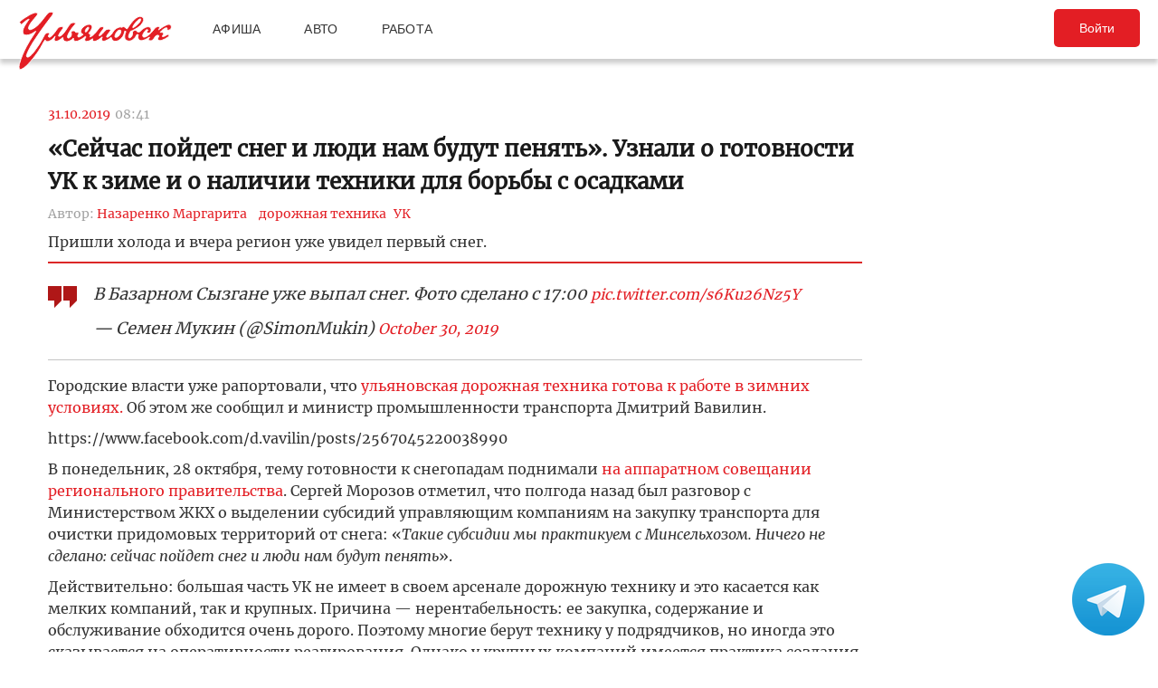

--- FILE ---
content_type: text/html; charset=UTF-8
request_url: https://ulpressa.ru/2019/10/31/%D1%81%D0%B5%D0%B9%D1%87%D0%B0%D1%81-%D0%BF%D0%BE%D0%B9%D0%B4%D0%B5%D1%82-%D1%81%D0%BD%D0%B5%D0%B3-%D0%B8-%D0%BB%D1%8E%D0%B4%D0%B8-%D0%BD%D0%B0%D0%BC-%D0%B1%D1%83%D0%B4%D1%83%D1%82-%D0%BF%D0%B5/
body_size: 20822
content:
<!DOCTYPE html>
<html lang="ru-RU" prefix="og: http://ogp.me/ns# fb: http://ogp.me/ns/fb#">
	<head>
		<link rel="stylesheet" type="text/css" media="all" href="https://ulpressa.ru/wp-content/themes/ulpressa_modern/css/roboto-slab.css?x32529&amp;version=1.61"/>
		<meta charset="UTF-8"/>
		<title>
			«Сейчас пойдет снег и люди нам будут пенять». Узнали о готовности УК к зиме и о наличии техники для борьбы с осадками   Улпресса - все новости Ульяновска		</title>
		<meta name="viewport" content="width=device-width">
		<link rel="profile" href="http://gmpg.org/xfn/11"/>
    <link rel="mask-icon" href="https://ulpressa.ru/wp-content/themes/ulpressa_modern/img/favicon.svg?x32529" color="#E31E24">
    <link href="https://ulpressa.ru/wp-content/themes/ulpressa_modern/img/favicon.svg?x32529" sizes="any" rel="shortcut icon" type="image/svg+xml">
    <link rel="icon" href="https://ulpressa.ru/wp-content/themes/ulpressa_modern/img/favicon.png?x32529" sizes="120x120">
    <link rel="apple-touch-icon icon" href="https://ulpressa.ru/wp-content/themes/ulpressa_modern/img/favicon.png?x32529" sizes="120x120">
        <link rel="apple-touch-icon" sizes="57x57" href="https://ulpressa.ru/wp-content/themes/ulpressa_modern/img/ico/apple-touch-icon-57x57.png?x32529">
		<link rel="apple-touch-icon" sizes="60x60" href="https://ulpressa.ru/wp-content/themes/ulpressa_modern/img/ico/apple-touch-icon-60x60.png?x32529">
		<link rel="apple-touch-icon" sizes="72x72" href="https://ulpressa.ru/wp-content/themes/ulpressa_modern/img/ico/apple-touch-icon-72x72.png?x32529">
		<link rel="apple-touch-icon" sizes="76x76" href="https://ulpressa.ru/wp-content/themes/ulpressa_modern/img/ico/apple-touch-icon-76x76.png?x32529">
		<link rel="apple-touch-icon" sizes="114x114" href="https://ulpressa.ru/wp-content/themes/ulpressa_modern/img/ico/apple-touch-icon-114x114.png?x32529">
		<link rel="apple-touch-icon" sizes="120x120" href="https://ulpressa.ru/wp-content/themes/ulpressa_modern/img/ico/apple-touch-icon-120x120.png?x32529">
		<link rel="apple-touch-icon" sizes="144x144" href="https://ulpressa.ru/wp-content/themes/ulpressa_modern/img/ico/apple-touch-icon-144x144.png?x32529">
		<link rel="apple-touch-icon" sizes="152x152" href="https://ulpressa.ru/wp-content/themes/ulpressa_modern/img/ico/apple-touch-icon-152x152.png?x32529">
		<link rel="apple-touch-icon" sizes="180x180" href="https://ulpressa.ru/wp-content/themes/ulpressa_modern/img/ico/apple-touch-icon-180x180.png?x32529">
		<link rel="icon" type="image/png" href="https://ulpressa.ru/wp-content/themes/ulpressa_modern/img/ico/favicon-16x16.png?x32529" sizes="16x16">
		<link rel="icon" type="image/png" href="https://ulpressa.ru/wp-content/themes/ulpressa_modern/img/ico/favicon-32x32.png?x32529" sizes="32x32">
		<link rel="icon" type="image/png" href="https://ulpressa.ru/wp-content/themes/ulpressa_modern/img/ico/favicon-96x96.png?x32529" sizes="96x96">
		<meta name="msapplication-square70x70logo" content="https://ulpressa.ru/wp-content/themes/ulpressa_modern/img/ico/smalltile.png" />
		<meta name="msapplication-square150x150logo" content="https://ulpressa.ru/wp-content/themes/ulpressa_modern/img/ico/mediumtile.png" />
		<meta name="msapplication-wide310x150logo" content="https://ulpressa.ru/wp-content/themes/ulpressa_modern/img/ico/widetile.png" />
		<meta name="msapplication-square310x310logo" content="https://ulpressa.ru/wp-content/themes/ulpressa_modern/img/ico/largetile.png" />
		
		<link rel="apple-touch-icon" sizes="180x180" href="https://ulpressa.ru/wp-content/themes/ulpressa_modern/img/ico/apple-touch-icon.png?x32529">
		<link rel="icon" type="image/png" sizes="32x32" href="https://ulpressa.ru/wp-content/themes/ulpressa_modern/img/ico/favicon-32x32.png?x32529">
		<link rel="icon" type="image/png" sizes="194x194" href="https://ulpressa.ru/wp-content/themes/ulpressa_modern/img/ico/favicon-194x194.png?x32529">
		<link rel="icon" type="image/png" sizes="16x16" href="https://ulpressa.ru/wp-content/themes/ulpressa_modern/img/ico/favicon-16x16.png?x32529">
		<link rel="manifest" href="https://ulpressa.ru/wp-content/themes/ulpressa_modern/img/ico/site.webmanifest">
		<link rel="mask-icon" href="https://ulpressa.ru/wp-content/themes/ulpressa_modern/img/ico/safari-pinned-tab.svg?x32529" color="#da532c">
		<meta name="apple-mobile-web-app-title" content="ulpressa">
		<meta name="application-name" content="ulpressa">
		<meta name="msapplication-TileColor" content="#ffc40d">
		<meta name="msapplication-config" content="https://ulpressa.ru/wp-content/themes/ulpressa_modern/img/ico/browserconfig.xml">
		<meta name="theme-color" content="#ffffff">
		
		<link rel="icon" type="image/png" sizes="16x16" href="https://ulpressa.ru/wp-content/themes/ulpressa_modern/img/ico/16u.png?x32529">
		<link rel="icon" type="image/png" sizes="32x32" href="https://ulpressa.ru/wp-content/themes/ulpressa_modern/img/ico/32u.png?x32529">
		<link rel="icon" type="image/png" sizes="57x57" href="https://ulpressa.ru/wp-content/themes/ulpressa_modern/img/ico/57u.png?x32529">
		<link rel="icon" type="image/png" sizes="60x60" href="https://ulpressa.ru/wp-content/themes/ulpressa_modern/img/ico/60u.png?x32529">
		<link rel="icon" type="image/png" sizes="72x72" href="https://ulpressa.ru/wp-content/themes/ulpressa_modern/img/ico/72u.png?x32529">
		<link rel="icon" type="image/png" sizes="76x76" href="https://ulpressa.ru/wp-content/themes/ulpressa_modern/img/ico/76u.png?x32529">
		<link rel="icon" type="image/png" sizes="96x96" href="https://ulpressa.ru/wp-content/themes/ulpressa_modern/img/ico/96u.png?x32529">
		<link rel="icon" type="image/png" sizes="114x114" href="https://ulpressa.ru/wp-content/themes/ulpressa_modern/img/ico/114u.png?x32529">
		<link rel="icon" type="image/png" sizes="120x120" href="https://ulpressa.ru/wp-content/themes/ulpressa_modern/img/ico/120u.png?x32529">
		<link rel="icon" type="image/png" sizes="128x128" href="https://ulpressa.ru/wp-content/themes/ulpressa_modern/img/ico/128u.png?x32529">
		<link rel="icon" type="image/png" sizes="144x144" href="https://ulpressa.ru/wp-content/themes/ulpressa_modern/img/ico/144u.png?x32529">
		<link rel="icon" type="image/png" sizes="152x152" href="https://ulpressa.ru/wp-content/themes/ulpressa_modern/img/ico/152u.png?x32529">
		<link rel="icon" type="image/png" sizes="167x167" href="https://ulpressa.ru/wp-content/themes/ulpressa_modern/img/ico/167u.png?x32529">
		<link rel="icon" type="image/png" sizes="180x180" href="https://ulpressa.ru/wp-content/themes/ulpressa_modern/img/ico/180u.png?x32529">
		<link rel="icon" type="image/png" sizes="192x192" href="https://ulpressa.ru/wp-content/themes/ulpressa_modern/img/ico/192u.png?x32529">
		<meta name="msapplication-TileImage" content="https://ulpressa.ru/wp-content/themes/ulpressa_modern/img/ico/144u.png">

		<link href="https://ulpressa.ru/wp-content/themes/ulpressa_modern/img/favicon.svg?x32529" sizes="any" rel="icon" type="image/svg+xml">
		<link rel="shortcut icon" href="https://ulpressa.ru/wp-content/themes/ulpressa_modern/img/favicon.ico?x32529" type="image/vnd.microsoft.icon"><link href="https://ulpressa.ru/wp-content/themes/ulpressa_modern/img/favicon.svg?x32529" sizes="any" rel="icon" type="image/svg+xml"/>
		<link rel="pingback" href=""/>
		<meta name='robots' content='max-image-preview:large' />
	<style>img:is([sizes="auto" i], [sizes^="auto," i]) { contain-intrinsic-size: 3000px 1500px }</style>
	<script type="text/javascript">
/* <![CDATA[ */
window._wpemojiSettings = {"baseUrl":"https:\/\/s.w.org\/images\/core\/emoji\/16.0.1\/72x72\/","ext":".png","svgUrl":"https:\/\/s.w.org\/images\/core\/emoji\/16.0.1\/svg\/","svgExt":".svg","source":{"concatemoji":"https:\/\/ulpressa.ru\/wp-includes\/js\/wp-emoji-release.min.js?ver=6.8.2"}};
/*! This file is auto-generated */
!function(s,n){var o,i,e;function c(e){try{var t={supportTests:e,timestamp:(new Date).valueOf()};sessionStorage.setItem(o,JSON.stringify(t))}catch(e){}}function p(e,t,n){e.clearRect(0,0,e.canvas.width,e.canvas.height),e.fillText(t,0,0);var t=new Uint32Array(e.getImageData(0,0,e.canvas.width,e.canvas.height).data),a=(e.clearRect(0,0,e.canvas.width,e.canvas.height),e.fillText(n,0,0),new Uint32Array(e.getImageData(0,0,e.canvas.width,e.canvas.height).data));return t.every(function(e,t){return e===a[t]})}function u(e,t){e.clearRect(0,0,e.canvas.width,e.canvas.height),e.fillText(t,0,0);for(var n=e.getImageData(16,16,1,1),a=0;a<n.data.length;a++)if(0!==n.data[a])return!1;return!0}function f(e,t,n,a){switch(t){case"flag":return n(e,"\ud83c\udff3\ufe0f\u200d\u26a7\ufe0f","\ud83c\udff3\ufe0f\u200b\u26a7\ufe0f")?!1:!n(e,"\ud83c\udde8\ud83c\uddf6","\ud83c\udde8\u200b\ud83c\uddf6")&&!n(e,"\ud83c\udff4\udb40\udc67\udb40\udc62\udb40\udc65\udb40\udc6e\udb40\udc67\udb40\udc7f","\ud83c\udff4\u200b\udb40\udc67\u200b\udb40\udc62\u200b\udb40\udc65\u200b\udb40\udc6e\u200b\udb40\udc67\u200b\udb40\udc7f");case"emoji":return!a(e,"\ud83e\udedf")}return!1}function g(e,t,n,a){var r="undefined"!=typeof WorkerGlobalScope&&self instanceof WorkerGlobalScope?new OffscreenCanvas(300,150):s.createElement("canvas"),o=r.getContext("2d",{willReadFrequently:!0}),i=(o.textBaseline="top",o.font="600 32px Arial",{});return e.forEach(function(e){i[e]=t(o,e,n,a)}),i}function t(e){var t=s.createElement("script");t.src=e,t.defer=!0,s.head.appendChild(t)}"undefined"!=typeof Promise&&(o="wpEmojiSettingsSupports",i=["flag","emoji"],n.supports={everything:!0,everythingExceptFlag:!0},e=new Promise(function(e){s.addEventListener("DOMContentLoaded",e,{once:!0})}),new Promise(function(t){var n=function(){try{var e=JSON.parse(sessionStorage.getItem(o));if("object"==typeof e&&"number"==typeof e.timestamp&&(new Date).valueOf()<e.timestamp+604800&&"object"==typeof e.supportTests)return e.supportTests}catch(e){}return null}();if(!n){if("undefined"!=typeof Worker&&"undefined"!=typeof OffscreenCanvas&&"undefined"!=typeof URL&&URL.createObjectURL&&"undefined"!=typeof Blob)try{var e="postMessage("+g.toString()+"("+[JSON.stringify(i),f.toString(),p.toString(),u.toString()].join(",")+"));",a=new Blob([e],{type:"text/javascript"}),r=new Worker(URL.createObjectURL(a),{name:"wpTestEmojiSupports"});return void(r.onmessage=function(e){c(n=e.data),r.terminate(),t(n)})}catch(e){}c(n=g(i,f,p,u))}t(n)}).then(function(e){for(var t in e)n.supports[t]=e[t],n.supports.everything=n.supports.everything&&n.supports[t],"flag"!==t&&(n.supports.everythingExceptFlag=n.supports.everythingExceptFlag&&n.supports[t]);n.supports.everythingExceptFlag=n.supports.everythingExceptFlag&&!n.supports.flag,n.DOMReady=!1,n.readyCallback=function(){n.DOMReady=!0}}).then(function(){return e}).then(function(){var e;n.supports.everything||(n.readyCallback(),(e=n.source||{}).concatemoji?t(e.concatemoji):e.wpemoji&&e.twemoji&&(t(e.twemoji),t(e.wpemoji)))}))}((window,document),window._wpemojiSettings);
/* ]]> */
</script>
<style id='wp-emoji-styles-inline-css' type='text/css'>

	img.wp-smiley, img.emoji {
		display: inline !important;
		border: none !important;
		box-shadow: none !important;
		height: 1em !important;
		width: 1em !important;
		margin: 0 0.07em !important;
		vertical-align: -0.1em !important;
		background: none !important;
		padding: 0 !important;
	}
</style>
<link rel='stylesheet' id='wp-block-library-css' href='https://ulpressa.ru/wp-includes/css/dist/block-library/style.min.css?x32529&amp;ver=6.8.2' type='text/css' media='all' />
<style id='classic-theme-styles-inline-css' type='text/css'>
/*! This file is auto-generated */
.wp-block-button__link{color:#fff;background-color:#32373c;border-radius:9999px;box-shadow:none;text-decoration:none;padding:calc(.667em + 2px) calc(1.333em + 2px);font-size:1.125em}.wp-block-file__button{background:#32373c;color:#fff;text-decoration:none}
</style>
<link rel='stylesheet' id='eedee-gutenslider-init-css' href='https://ulpressa.ru/wp-content/plugins/gutenslider/build/gutenslider-init.css?x32529&amp;ver=1743953162' type='text/css' media='all' />
<style id='global-styles-inline-css' type='text/css'>
:root{--wp--preset--aspect-ratio--square: 1;--wp--preset--aspect-ratio--4-3: 4/3;--wp--preset--aspect-ratio--3-4: 3/4;--wp--preset--aspect-ratio--3-2: 3/2;--wp--preset--aspect-ratio--2-3: 2/3;--wp--preset--aspect-ratio--16-9: 16/9;--wp--preset--aspect-ratio--9-16: 9/16;--wp--preset--color--black: #000000;--wp--preset--color--cyan-bluish-gray: #abb8c3;--wp--preset--color--white: #ffffff;--wp--preset--color--pale-pink: #f78da7;--wp--preset--color--vivid-red: #cf2e2e;--wp--preset--color--luminous-vivid-orange: #ff6900;--wp--preset--color--luminous-vivid-amber: #fcb900;--wp--preset--color--light-green-cyan: #7bdcb5;--wp--preset--color--vivid-green-cyan: #00d084;--wp--preset--color--pale-cyan-blue: #8ed1fc;--wp--preset--color--vivid-cyan-blue: #0693e3;--wp--preset--color--vivid-purple: #9b51e0;--wp--preset--gradient--vivid-cyan-blue-to-vivid-purple: linear-gradient(135deg,rgba(6,147,227,1) 0%,rgb(155,81,224) 100%);--wp--preset--gradient--light-green-cyan-to-vivid-green-cyan: linear-gradient(135deg,rgb(122,220,180) 0%,rgb(0,208,130) 100%);--wp--preset--gradient--luminous-vivid-amber-to-luminous-vivid-orange: linear-gradient(135deg,rgba(252,185,0,1) 0%,rgba(255,105,0,1) 100%);--wp--preset--gradient--luminous-vivid-orange-to-vivid-red: linear-gradient(135deg,rgba(255,105,0,1) 0%,rgb(207,46,46) 100%);--wp--preset--gradient--very-light-gray-to-cyan-bluish-gray: linear-gradient(135deg,rgb(238,238,238) 0%,rgb(169,184,195) 100%);--wp--preset--gradient--cool-to-warm-spectrum: linear-gradient(135deg,rgb(74,234,220) 0%,rgb(151,120,209) 20%,rgb(207,42,186) 40%,rgb(238,44,130) 60%,rgb(251,105,98) 80%,rgb(254,248,76) 100%);--wp--preset--gradient--blush-light-purple: linear-gradient(135deg,rgb(255,206,236) 0%,rgb(152,150,240) 100%);--wp--preset--gradient--blush-bordeaux: linear-gradient(135deg,rgb(254,205,165) 0%,rgb(254,45,45) 50%,rgb(107,0,62) 100%);--wp--preset--gradient--luminous-dusk: linear-gradient(135deg,rgb(255,203,112) 0%,rgb(199,81,192) 50%,rgb(65,88,208) 100%);--wp--preset--gradient--pale-ocean: linear-gradient(135deg,rgb(255,245,203) 0%,rgb(182,227,212) 50%,rgb(51,167,181) 100%);--wp--preset--gradient--electric-grass: linear-gradient(135deg,rgb(202,248,128) 0%,rgb(113,206,126) 100%);--wp--preset--gradient--midnight: linear-gradient(135deg,rgb(2,3,129) 0%,rgb(40,116,252) 100%);--wp--preset--font-size--small: 13px;--wp--preset--font-size--medium: 20px;--wp--preset--font-size--large: 36px;--wp--preset--font-size--x-large: 42px;--wp--preset--spacing--20: 0.44rem;--wp--preset--spacing--30: 0.67rem;--wp--preset--spacing--40: 1rem;--wp--preset--spacing--50: 1.5rem;--wp--preset--spacing--60: 2.25rem;--wp--preset--spacing--70: 3.38rem;--wp--preset--spacing--80: 5.06rem;--wp--preset--shadow--natural: 6px 6px 9px rgba(0, 0, 0, 0.2);--wp--preset--shadow--deep: 12px 12px 50px rgba(0, 0, 0, 0.4);--wp--preset--shadow--sharp: 6px 6px 0px rgba(0, 0, 0, 0.2);--wp--preset--shadow--outlined: 6px 6px 0px -3px rgba(255, 255, 255, 1), 6px 6px rgba(0, 0, 0, 1);--wp--preset--shadow--crisp: 6px 6px 0px rgba(0, 0, 0, 1);}:where(.is-layout-flex){gap: 0.5em;}:where(.is-layout-grid){gap: 0.5em;}body .is-layout-flex{display: flex;}.is-layout-flex{flex-wrap: wrap;align-items: center;}.is-layout-flex > :is(*, div){margin: 0;}body .is-layout-grid{display: grid;}.is-layout-grid > :is(*, div){margin: 0;}:where(.wp-block-columns.is-layout-flex){gap: 2em;}:where(.wp-block-columns.is-layout-grid){gap: 2em;}:where(.wp-block-post-template.is-layout-flex){gap: 1.25em;}:where(.wp-block-post-template.is-layout-grid){gap: 1.25em;}.has-black-color{color: var(--wp--preset--color--black) !important;}.has-cyan-bluish-gray-color{color: var(--wp--preset--color--cyan-bluish-gray) !important;}.has-white-color{color: var(--wp--preset--color--white) !important;}.has-pale-pink-color{color: var(--wp--preset--color--pale-pink) !important;}.has-vivid-red-color{color: var(--wp--preset--color--vivid-red) !important;}.has-luminous-vivid-orange-color{color: var(--wp--preset--color--luminous-vivid-orange) !important;}.has-luminous-vivid-amber-color{color: var(--wp--preset--color--luminous-vivid-amber) !important;}.has-light-green-cyan-color{color: var(--wp--preset--color--light-green-cyan) !important;}.has-vivid-green-cyan-color{color: var(--wp--preset--color--vivid-green-cyan) !important;}.has-pale-cyan-blue-color{color: var(--wp--preset--color--pale-cyan-blue) !important;}.has-vivid-cyan-blue-color{color: var(--wp--preset--color--vivid-cyan-blue) !important;}.has-vivid-purple-color{color: var(--wp--preset--color--vivid-purple) !important;}.has-black-background-color{background-color: var(--wp--preset--color--black) !important;}.has-cyan-bluish-gray-background-color{background-color: var(--wp--preset--color--cyan-bluish-gray) !important;}.has-white-background-color{background-color: var(--wp--preset--color--white) !important;}.has-pale-pink-background-color{background-color: var(--wp--preset--color--pale-pink) !important;}.has-vivid-red-background-color{background-color: var(--wp--preset--color--vivid-red) !important;}.has-luminous-vivid-orange-background-color{background-color: var(--wp--preset--color--luminous-vivid-orange) !important;}.has-luminous-vivid-amber-background-color{background-color: var(--wp--preset--color--luminous-vivid-amber) !important;}.has-light-green-cyan-background-color{background-color: var(--wp--preset--color--light-green-cyan) !important;}.has-vivid-green-cyan-background-color{background-color: var(--wp--preset--color--vivid-green-cyan) !important;}.has-pale-cyan-blue-background-color{background-color: var(--wp--preset--color--pale-cyan-blue) !important;}.has-vivid-cyan-blue-background-color{background-color: var(--wp--preset--color--vivid-cyan-blue) !important;}.has-vivid-purple-background-color{background-color: var(--wp--preset--color--vivid-purple) !important;}.has-black-border-color{border-color: var(--wp--preset--color--black) !important;}.has-cyan-bluish-gray-border-color{border-color: var(--wp--preset--color--cyan-bluish-gray) !important;}.has-white-border-color{border-color: var(--wp--preset--color--white) !important;}.has-pale-pink-border-color{border-color: var(--wp--preset--color--pale-pink) !important;}.has-vivid-red-border-color{border-color: var(--wp--preset--color--vivid-red) !important;}.has-luminous-vivid-orange-border-color{border-color: var(--wp--preset--color--luminous-vivid-orange) !important;}.has-luminous-vivid-amber-border-color{border-color: var(--wp--preset--color--luminous-vivid-amber) !important;}.has-light-green-cyan-border-color{border-color: var(--wp--preset--color--light-green-cyan) !important;}.has-vivid-green-cyan-border-color{border-color: var(--wp--preset--color--vivid-green-cyan) !important;}.has-pale-cyan-blue-border-color{border-color: var(--wp--preset--color--pale-cyan-blue) !important;}.has-vivid-cyan-blue-border-color{border-color: var(--wp--preset--color--vivid-cyan-blue) !important;}.has-vivid-purple-border-color{border-color: var(--wp--preset--color--vivid-purple) !important;}.has-vivid-cyan-blue-to-vivid-purple-gradient-background{background: var(--wp--preset--gradient--vivid-cyan-blue-to-vivid-purple) !important;}.has-light-green-cyan-to-vivid-green-cyan-gradient-background{background: var(--wp--preset--gradient--light-green-cyan-to-vivid-green-cyan) !important;}.has-luminous-vivid-amber-to-luminous-vivid-orange-gradient-background{background: var(--wp--preset--gradient--luminous-vivid-amber-to-luminous-vivid-orange) !important;}.has-luminous-vivid-orange-to-vivid-red-gradient-background{background: var(--wp--preset--gradient--luminous-vivid-orange-to-vivid-red) !important;}.has-very-light-gray-to-cyan-bluish-gray-gradient-background{background: var(--wp--preset--gradient--very-light-gray-to-cyan-bluish-gray) !important;}.has-cool-to-warm-spectrum-gradient-background{background: var(--wp--preset--gradient--cool-to-warm-spectrum) !important;}.has-blush-light-purple-gradient-background{background: var(--wp--preset--gradient--blush-light-purple) !important;}.has-blush-bordeaux-gradient-background{background: var(--wp--preset--gradient--blush-bordeaux) !important;}.has-luminous-dusk-gradient-background{background: var(--wp--preset--gradient--luminous-dusk) !important;}.has-pale-ocean-gradient-background{background: var(--wp--preset--gradient--pale-ocean) !important;}.has-electric-grass-gradient-background{background: var(--wp--preset--gradient--electric-grass) !important;}.has-midnight-gradient-background{background: var(--wp--preset--gradient--midnight) !important;}.has-small-font-size{font-size: var(--wp--preset--font-size--small) !important;}.has-medium-font-size{font-size: var(--wp--preset--font-size--medium) !important;}.has-large-font-size{font-size: var(--wp--preset--font-size--large) !important;}.has-x-large-font-size{font-size: var(--wp--preset--font-size--x-large) !important;}
:where(.wp-block-post-template.is-layout-flex){gap: 1.25em;}:where(.wp-block-post-template.is-layout-grid){gap: 1.25em;}
:where(.wp-block-columns.is-layout-flex){gap: 2em;}:where(.wp-block-columns.is-layout-grid){gap: 2em;}
:root :where(.wp-block-pullquote){font-size: 1.5em;line-height: 1.6;}
</style>
<link rel='stylesheet' id='fancybox-css' href='https://ulpressa.ru/wp-content/plugins/all-images-fancybox/fancybox/fancybox.min.css?x32529&amp;ver=5.0' type='text/css' media='all' />
<link rel='stylesheet' id='style-fancybox-css' href='https://ulpressa.ru/wp-content/plugins/all-images-fancybox/style.css?x32529&amp;ver=0.7' type='text/css' media='all' />
<link rel='stylesheet' id='gn-frontend-gnfollow-style-css' href='https://ulpressa.ru/wp-content/plugins/gn-publisher/assets/css/gn-frontend-gnfollow.min.css?x32529&amp;ver=1.5.23' type='text/css' media='all' />
<link rel='stylesheet' id='wp-polls-css' href='https://ulpressa.ru/wp-content/plugins/wp-polls/polls-css.css?x32529&amp;ver=2.77.3' type='text/css' media='all' />
<style id='wp-polls-inline-css' type='text/css'>
.wp-polls .pollbar {
	margin: 1px;
	font-size: 8px;
	line-height: 10px;
	height: 10px;
	background-image: url('https://ulpressa.ru/wp-content/plugins/wp-polls/images/default_gradient/pollbg.gif');
	border: 1px solid #000000;
}

</style>
<link rel='stylesheet' id='ppress-frontend-css' href='https://ulpressa.ru/wp-content/plugins/wp-user-avatar/assets/css/frontend.min.css?x32529&amp;ver=4.16.3' type='text/css' media='all' />
<link rel='stylesheet' id='ppress-flatpickr-css' href='https://ulpressa.ru/wp-content/plugins/wp-user-avatar/assets/flatpickr/flatpickr.min.css?x32529&amp;ver=4.16.3' type='text/css' media='all' />
<link rel='stylesheet' id='ppress-select2-css' href='https://ulpressa.ru/wp-content/plugins/wp-user-avatar/assets/select2/select2.min.css?x32529&amp;ver=6.8.2' type='text/css' media='all' />
<link rel='stylesheet' id='post-source.style-css' href='https://ulpressa.ru/wp-content/plugins/post_source/style.css?x32529&amp;ver=6.8.2' type='text/css' media='all' />
<script type="text/javascript" src="https://ulpressa.ru/wp-includes/js/jquery/jquery.min.js?x32529&amp;ver=3.7.1" id="jquery-core-js"></script>
<script type="text/javascript" src="https://ulpressa.ru/wp-includes/js/jquery/jquery-migrate.min.js?x32529&amp;ver=3.4.1" id="jquery-migrate-js"></script>
<script type="text/javascript" src="https://ulpressa.ru/wp-content/plugins/all-images-fancybox/fancybox/fancybox.min.js?x32529&amp;ver=5.0" id="fancybox-js"></script>
<script type="text/javascript" src="https://ulpressa.ru/wp-content/plugins/useful-banner-manager-modified/scripts.min.js?x32529&amp;ver=6.8.2" id="useful_banner_manager_scripts-js"></script>
<script type="text/javascript" src="https://ulpressa.ru/wp-content/plugins/wp-user-avatar/assets/flatpickr/flatpickr.min.js?x32529&amp;ver=4.16.3" id="ppress-flatpickr-js"></script>
<script type="text/javascript" src="https://ulpressa.ru/wp-content/plugins/wp-user-avatar/assets/select2/select2.min.js?x32529&amp;ver=4.16.3" id="ppress-select2-js"></script>
<script type="text/javascript" src="https://ulpressa.ru/wp-content/themes/ulpressa_modern/js/loadmore.js?x32529&amp;ver=2025-02-21%2015:38" id="true_loadmore-js"></script>
<link rel="https://api.w.org/" href="https://ulpressa.ru/wp-json/" /><link rel="alternate" title="JSON" type="application/json" href="https://ulpressa.ru/wp-json/wp/v2/posts/1328104" /><link rel="canonical" href="https://ulpressa.ru/2019/10/31/%d1%81%d0%b5%d0%b9%d1%87%d0%b0%d1%81-%d0%bf%d0%be%d0%b9%d0%b4%d0%b5%d1%82-%d1%81%d0%bd%d0%b5%d0%b3-%d0%b8-%d0%bb%d1%8e%d0%b4%d0%b8-%d0%bd%d0%b0%d0%bc-%d0%b1%d1%83%d0%b4%d1%83%d1%82-%d0%bf%d0%b5/" />
<link rel='shortlink' href='https://ulpressa.ru/YCZmPCh' />
<link rel="alternate" title="oEmbed (JSON)" type="application/json+oembed" href="https://ulpressa.ru/wp-json/oembed/1.0/embed?url=https%3A%2F%2Fulpressa.ru%2F2019%2F10%2F31%2F%25d1%2581%25d0%25b5%25d0%25b9%25d1%2587%25d0%25b0%25d1%2581-%25d0%25bf%25d0%25be%25d0%25b9%25d0%25b4%25d0%25b5%25d1%2582-%25d1%2581%25d0%25bd%25d0%25b5%25d0%25b3-%25d0%25b8-%25d0%25bb%25d1%258e%25d0%25b4%25d0%25b8-%25d0%25bd%25d0%25b0%25d0%25bc-%25d0%25b1%25d1%2583%25d0%25b4%25d1%2583%25d1%2582-%25d0%25bf%25d0%25b5%2F" />
<meta name="keyword" content="дорожная техника, УК" />
<meta name="Description" content="В понедельник, 28 октября, тему готовности к снегопадам поднимали на аппаратном совещании регионального правительства. Сергей Морозов отметил, что полгода назад был разговор с Министерством ЖКХ о выделении субсидий управляющим компаниям на закупку транспорта для очистки придомовых территорий от снег" />

<!-- Schema & Structured Data For WP v1.48 - -->
<script type="application/ld+json" class="saswp-schema-markup-output">
[{"@context":"https:\/\/schema.org\/","@graph":[{"@context":"https:\/\/schema.org\/","@type":"SiteNavigationElement","@id":"https:\/\/ulpressa.ru#\u041f\u043e\u0434 \u0437\u0430\u0433\u043e\u043b\u043e\u0432\u043e\u043a\u043e\u043c","name":"\u041d\u043e\u0432\u043e\u0441\u0442\u0438","url":"https:\/\/ulpressa.ru\/category\/chronicle\/"},{"@context":"https:\/\/schema.org\/","@type":"SiteNavigationElement","@id":"https:\/\/ulpressa.ru#\u041f\u043e\u0434 \u0437\u0430\u0433\u043e\u043b\u043e\u0432\u043e\u043a\u043e\u043c","name":"\u041e\u0431\u0449\u0435\u0441\u0442\u0432\u043e","url":"https:\/\/ulpressa.ru\/category\/society\/"},{"@context":"https:\/\/schema.org\/","@type":"SiteNavigationElement","@id":"https:\/\/ulpressa.ru#\u041f\u043e\u0434 \u0437\u0430\u0433\u043e\u043b\u043e\u0432\u043e\u043a\u043e\u043c","name":"\u041f\u043e\u043b\u0438\u0442\u0438\u043a\u0430","url":"https:\/\/ulpressa.ru\/category\/politics\/"},{"@context":"https:\/\/schema.org\/","@type":"SiteNavigationElement","@id":"https:\/\/ulpressa.ru#\u041f\u043e\u0434 \u0437\u0430\u0433\u043e\u043b\u043e\u0432\u043e\u043a\u043e\u043c","name":"\u042d\u043a\u043e\u043d\u043e\u043c\u0438\u043a\u0430","url":"https:\/\/ulpressa.ru\/category\/economics\/"},{"@context":"https:\/\/schema.org\/","@type":"SiteNavigationElement","@id":"https:\/\/ulpressa.ru#\u041f\u043e\u0434 \u0437\u0430\u0433\u043e\u043b\u043e\u0432\u043e\u043a\u043e\u043c","name":"\u041a\u0443\u043b\u044c\u0442\u0443\u0440\u0430","url":"https:\/\/ulpressa.ru\/category\/culture\/"},{"@context":"https:\/\/schema.org\/","@type":"SiteNavigationElement","@id":"https:\/\/ulpressa.ru#\u041f\u043e\u0434 \u0437\u0430\u0433\u043e\u043b\u043e\u0432\u043e\u043a\u043e\u043c","name":"\u0421\u043f\u043e\u0440\u0442","url":"https:\/\/ulpressa.ru\/category\/sport\/"},{"@context":"https:\/\/schema.org\/","@type":"SiteNavigationElement","@id":"https:\/\/ulpressa.ru#\u041f\u043e\u0434 \u0437\u0430\u0433\u043e\u043b\u043e\u0432\u043e\u043a\u043e\u043c","name":"\u041f\u0440\u043e\u0438\u0441\u0448\u0435\u0441\u0442\u0432\u0438\u044f","url":"https:\/\/ulpressa.ru\/category\/%d0%bf%d1%80%d0%be%d0%b8%d1%81%d1%88%d0%b5%d1%81%d1%82%d0%b2%d0%b8%d1%8f\/"},{"@context":"https:\/\/schema.org\/","@type":"SiteNavigationElement","@id":"https:\/\/ulpressa.ru#\u041f\u043e\u0434 \u0437\u0430\u0433\u043e\u043b\u043e\u0432\u043e\u043a\u043e\u043c","name":"\u0421\u0435\u043b\u043e","url":"https:\/\/ulpressa.ru\/category\/%d1%81%d0%b5%d0%bb%d0%be\/"}]},

{"@context":"https:\/\/schema.org\/","@type":"BreadcrumbList","@id":"https:\/\/ulpressa.ru\/2019\/10\/31\/%d1%81%d0%b5%d0%b9%d1%87%d0%b0%d1%81-%d0%bf%d0%be%d0%b9%d0%b4%d0%b5%d1%82-%d1%81%d0%bd%d0%b5%d0%b3-%d0%b8-%d0%bb%d1%8e%d0%b4%d0%b8-%d0%bd%d0%b0%d0%bc-%d0%b1%d1%83%d0%b4%d1%83%d1%82-%d0%bf%d0%b5\/#breadcrumb","itemListElement":[{"@type":"ListItem","position":1,"item":{"@id":"https:\/\/ulpressa.ru","name":"\u0423\u043b\u043f\u0440\u0435\u0441\u0441\u0430 - \u0432\u0441\u0435 \u043d\u043e\u0432\u043e\u0441\u0442\u0438 \u0423\u043b\u044c\u044f\u043d\u043e\u0432\u0441\u043a\u0430"}},{"@type":"ListItem","position":2,"item":{"@id":"https:\/\/ulpressa.ru\/category\/peredovica\/","name":"\u041f\u0435\u0440\u0435\u0434\u043e\u0432\u0438\u0446\u0430"}},{"@type":"ListItem","position":3,"item":{"@id":"https:\/\/ulpressa.ru\/category\/article\/","name":"\u0421\u0442\u0430\u0442\u044c\u044f"}},{"@type":"ListItem","position":4,"item":{"@id":"https:\/\/ulpressa.ru\/2019\/10\/31\/%d1%81%d0%b5%d0%b9%d1%87%d0%b0%d1%81-%d0%bf%d0%be%d0%b9%d0%b4%d0%b5%d1%82-%d1%81%d0%bd%d0%b5%d0%b3-%d0%b8-%d0%bb%d1%8e%d0%b4%d0%b8-%d0%bd%d0%b0%d0%bc-%d0%b1%d1%83%d0%b4%d1%83%d1%82-%d0%bf%d0%b5\/","name":"\u00ab\u0421\u0435\u0439\u0447\u0430\u0441 \u043f\u043e\u0439\u0434\u0435\u0442 \u0441\u043d\u0435\u0433 \u0438 \u043b\u044e\u0434\u0438 \u043d\u0430\u043c \u0431\u0443\u0434\u0443\u0442 \u043f\u0435\u043d\u044f\u0442\u044c\u00bb. \u0423\u0437\u043d\u0430\u043b\u0438 \u043e \u0433\u043e\u0442\u043e\u0432\u043d\u043e\u0441\u0442\u0438 \u0423\u041a \u043a \u0437\u0438\u043c\u0435 \u0438 \u043e \u043d\u0430\u043b\u0438\u0447\u0438\u0438 \u0442\u0435\u0445\u043d\u0438\u043a\u0438 \u0434\u043b\u044f \u0431\u043e\u0440\u044c\u0431\u044b ..."}}]},

{"@context":"https:\/\/schema.org\/","@type":"NewsArticle","@id":"https:\/\/ulpressa.ru\/2019\/10\/31\/%d1%81%d0%b5%d0%b9%d1%87%d0%b0%d1%81-%d0%bf%d0%be%d0%b9%d0%b4%d0%b5%d1%82-%d1%81%d0%bd%d0%b5%d0%b3-%d0%b8-%d0%bb%d1%8e%d0%b4%d0%b8-%d0%bd%d0%b0%d0%bc-%d0%b1%d1%83%d0%b4%d1%83%d1%82-%d0%bf%d0%b5\/#newsarticle","url":"https:\/\/ulpressa.ru\/2019\/10\/31\/%d1%81%d0%b5%d0%b9%d1%87%d0%b0%d1%81-%d0%bf%d0%be%d0%b9%d0%b4%d0%b5%d1%82-%d1%81%d0%bd%d0%b5%d0%b3-%d0%b8-%d0%bb%d1%8e%d0%b4%d0%b8-%d0%bd%d0%b0%d0%bc-%d0%b1%d1%83%d0%b4%d1%83%d1%82-%d0%bf%d0%b5\/","headline":"\u00ab\u0421\u0435\u0439\u0447\u0430\u0441 \u043f\u043e\u0439\u0434\u0435\u0442 \u0441\u043d\u0435\u0433 \u0438 \u043b\u044e\u0434\u0438 \u043d\u0430\u043c \u0431\u0443\u0434\u0443\u0442 \u043f\u0435\u043d\u044f\u0442\u044c\u00bb. \u0423\u0437\u043d\u0430\u043b\u0438 \u043e \u0433\u043e\u0442\u043e\u0432\u043d\u043e\u0441\u0442\u0438 \u0423\u041a \u043a \u0437\u0438\u043c\u0435 \u0438 \u043e \u043d\u0430\u043b\u0438\u0447\u0438\u0438 \u0442\u0435\u0445\u043d\u0438\u043a\u0438 \u0434\u043b\u044f \u0431\u043e\u0440\u044c\u0431\u044b ...","mainEntityOfPage":"https:\/\/ulpressa.ru\/2019\/10\/31\/%d1%81%d0%b5%d0%b9%d1%87%d0%b0%d1%81-%d0%bf%d0%be%d0%b9%d0%b4%d0%b5%d1%82-%d1%81%d0%bd%d0%b5%d0%b3-%d0%b8-%d0%bb%d1%8e%d0%b4%d0%b8-%d0%bd%d0%b0%d0%bc-%d0%b1%d1%83%d0%b4%d1%83%d1%82-%d0%bf%d0%b5\/","datePublished":"2019-10-31T08:41:06+04:00","dateModified":"2019-10-31T12:27:32+04:00","description":"\u0412 \u043f\u043e\u043d\u0435\u0434\u0435\u043b\u044c\u043d\u0438\u043a, 28 \u043e\u043a\u0442\u044f\u0431\u0440\u044f, \u0442\u0435\u043c\u0443 \u0433\u043e\u0442\u043e\u0432\u043d\u043e\u0441\u0442\u0438 \u043a \u0441\u043d\u0435\u0433\u043e\u043f\u0430\u0434\u0430\u043c \u043f\u043e\u0434\u043d\u0438\u043c\u0430\u043b\u0438 \u043d\u0430 \u0430\u043f\u043f\u0430\u0440\u0430\u0442\u043d\u043e\u043c \u0441\u043e\u0432\u0435\u0449\u0430\u043d\u0438\u0438 \u0440\u0435\u0433\u0438\u043e\u043d\u0430\u043b\u044c\u043d\u043e\u0433\u043e \u043f\u0440\u0430\u0432\u0438\u0442\u0435\u043b\u044c\u0441\u0442\u0432\u0430. \u0421\u0435\u0440\u0433\u0435\u0439 \u041c\u043e\u0440\u043e\u0437\u043e\u0432 \u043e\u0442\u043c\u0435\u0442\u0438\u043b, \u0447\u0442\u043e \u043f\u043e\u043b\u0433\u043e\u0434\u0430 \u043d\u0430\u0437\u0430\u0434 \u0431\u044b\u043b \u0440\u0430\u0437\u0433\u043e\u0432\u043e\u0440 \u0441 \u041c\u0438\u043d\u0438\u0441\u0442\u0435\u0440\u0441\u0442\u0432\u043e\u043c \u0416\u041a\u0425 \u043e \u0432\u044b\u0434\u0435\u043b\u0435\u043d\u0438\u0438 \u0441\u0443\u0431\u0441\u0438\u0434\u0438\u0439 \u0443\u043f\u0440\u0430\u0432\u043b\u044f\u044e\u0449\u0438\u043c \u043a\u043e\u043c\u043f\u0430\u043d\u0438\u044f\u043c \u043d\u0430 \u0437\u0430\u043a\u0443\u043f\u043a\u0443 \u0442\u0440\u0430\u043d\u0441\u043f\u043e\u0440\u0442\u0430 \u0434\u043b\u044f \u043e\u0447\u0438\u0441\u0442\u043a\u0438 \u043f\u0440\u0438\u0434\u043e\u043c\u043e\u0432\u044b\u0445 \u0442\u0435\u0440\u0440\u0438\u0442\u043e\u0440\u0438\u0439 \u043e\u0442 \u0441\u043d\u0435\u0433\u0430: \u00ab\u0422\u0430\u043a\u0438\u0435 \u0441\u0443\u0431\u0441\u0438\u0434\u0438\u0438 \u043c\u044b \u043f\u0440\u0430\u043a\u0442\u0438\u043a\u0443\u0435\u043c \u0441 \u041c\u0438\u043d\u0441\u0435\u043b\u044c\u0445\u043e\u0437\u043e\u043c. \u041d\u0438\u0447\u0435\u0433\u043e \u043d\u0435 \u0441\u0434\u0435\u043b\u0430\u043d\u043e: \u0441\u0435\u0439\u0447\u0430\u0441 \u043f\u043e\u0439\u0434\u0435\u0442 \u0441\u043d\u0435\u0433 \u0438 \u043b\u044e\u0434\u0438 \u043d\u0430\u043c \u0431\u0443\u0434\u0443\u0442 \u043f\u0435\u043d\u044f\u0442\u044c\u00bb.\r\n\r\n\u0414\u0435\u0439\u0441\u0442\u0432\u0438\u0442\u0435\u043b\u044c\u043d\u043e: \u0431\u043e\u043b\u044c\u0448\u0430\u044f \u0447\u0430\u0441\u0442\u044c \u0423\u041a \u043d\u0435 \u0438\u043c\u0435\u0435\u0442 \u0432 \u0441\u0432\u043e\u0435\u043c \u0430\u0440\u0441\u0435\u043d\u0430\u043b\u0435 \u0434\u043e\u0440\u043e\u0436\u043d\u0443\u044e \u0442\u0435\u0445\u043d\u0438\u043a\u0443 \u0438 \u044d\u0442\u043e \u043a\u0430\u0441\u0430\u0435\u0442\u0441\u044f \u043a\u0430\u043a \u043c\u0435\u043b\u043a\u0438\u0445 \u043a\u043e\u043c\u043f\u0430\u043d\u0438\u0439, \u0442\u0430\u043a \u0438 \u043a\u0440\u0443\u043f\u043d\u044b\u0445. \u041f\u0440\u0438\u0447\u0438\u043d\u0430 - \u043d\u0435\u0440\u0435\u043d\u0442\u0430\u0431\u0435\u043b\u044c\u043d\u043e\u0441\u0442\u044c: \u0435\u0435 \u0437\u0430\u043a\u0443\u043f\u043a\u0430, \u0441\u043e\u0434\u0435\u0440\u0436\u0430\u043d\u0438\u0435 \u0438 \u043e\u0431\u0441\u043b\u0443\u0436\u0438\u0432\u0430\u043d\u0438\u0435 \u043e\u0431\u0445\u043e\u0434\u0438\u0442\u0441\u044f \u043e\u0447\u0435\u043d\u044c \u0434\u043e\u0440\u043e\u0433\u043e. \u041f\u043e\u044d\u0442\u043e\u043c\u0443 \u043c\u043d\u043e\u0433\u0438\u0435 \u0431\u0435\u0440\u0443\u0442 \u0442\u0435\u0445\u043d\u0438\u043a\u0443 \u0443 \u043f\u043e\u0434\u0440\u044f\u0434\u0447\u0438\u043a\u043e\u0432, \u043d\u043e \u0438\u043d\u043e\u0433\u0434\u0430 \u044d\u0442\u043e \u0441\u043a\u0430\u0437\u044b\u0432\u0430\u0435\u0442\u0441\u044f \u043d\u0430 \u043e\u043f\u0435\u0440\u0430\u0442\u0438\u0432\u043d\u043e\u0441\u0442\u0438 \u0440\u0435\u0430\u0433\u0438\u0440\u043e\u0432\u0430\u043d\u0438\u044f. \u041e\u0434\u043d\u0430\u043a\u043e \u0443 \u043a\u0440\u0443\u043f\u043d\u044b\u0445 \u043a\u043e\u043c\u043f\u0430\u043d\u0438\u0439 \u0438\u043c\u0435\u0435\u0442\u0441\u044f \u043f\u0440\u0430\u043a\u0442\u0438\u043a\u0430 \u0441\u043e\u0437\u0434\u0430\u043d\u0438\u044f \u043e\u0442\u0434\u0435\u043b\u044c\u043d\u043e\u0439 \u041e\u041e\u041e, \u043d\u0430 \u0431\u0430\u043b\u0430\u043d\u0441\u0435 \u043a\u043e\u0442\u043e\u0440\u043e\u0439 \u0442\u0435\u0445\u043d\u0438\u043a\u0430 \u0447\u0438\u0441\u043b\u0438\u0442\u0441\u044f, \u0430 \u043f\u043e\u043b\u044c\u0437\u0443\u044e\u0442\u0441\u044f \u0435\u0435 \u0443\u0441\u043b\u0443\u0433\u0430\u043c\u0438 \u043a\u0430\u043a \u0441\u043e\u0431\u0441\u0442\u0432\u0435\u043d\u043d\u0438\u043a\u0438, \u0442\u0430\u043a \u0438 \u0434\u0440\u0443\u0433\u0438\u0435 \u0423\u041a. \u0423\u0437\u043d\u0430\u043b\u0438 \u0443 \u0443\u043f\u0440\u0430\u0432\u043b\u044f\u044e\u0449\u0438\u0445 \u043a\u043e\u043c\u043f\u0430\u043d\u0438\u0439, \u043a\u0430\u043a \u043e\u043d\u0438 \u0433\u043e\u0442\u043e\u0432\u044b \u043a \u0437\u0438\u043c\u0435 \u0438 \u0438\u043c\u0435\u0435\u0442\u0441\u044f \u043b\u0438 \u0443 \u043d\u0438\u0445 \u043d\u0435\u043e\u0431\u0445\u043e\u0434\u0438\u043c\u0430\u044f \u0442\u0435\u0445\u043d\u0438\u043a\u0430 \u0434\u043b\u044f \u0431\u043e\u0440\u044c\u0431\u044b \u0441 \u0433\u0440\u044f\u0434\u0443\u0449\u0438\u043c\u0438 \u043e\u0441\u0430\u0434\u043a\u0430\u043c\u0438.","articleSection":"\u0421\u0442\u0430\u0442\u044c\u044f","articleBody":"\u041f\u0440\u0438\u0448\u043b\u0438 \u0445\u043e\u043b\u043e\u0434\u0430 \u0438 \u0432\u0447\u0435\u0440\u0430 \u0440\u0435\u0433\u0438\u043e\u043d \u0443\u0436\u0435 \u0443\u0432\u0438\u0434\u0435\u043b \u043f\u0435\u0440\u0432\u044b\u0439 \u0441\u043d\u0435\u0433.    \u0412 \u0411\u0430\u0437\u0430\u0440\u043d\u043e\u043c \u0421\u044b\u0437\u0433\u0430\u043d\u0435 \u0443\u0436\u0435 \u0432\u044b\u043f\u0430\u043b \u0441\u043d\u0435\u0433. \u0424\u043e\u0442\u043e \u0441\u0434\u0435\u043b\u0430\u043d\u043e \u0441 17:00 pic.twitter.com\/s6Ku26Nz5Y  \u2014 \u0421\u0435\u043c\u0435\u043d \u041c\u0443\u043a\u0438\u043d (@SimonMukin) October 30, 2019      \u0413\u043e\u0440\u043e\u0434\u0441\u043a\u0438\u0435 \u0432\u043b\u0430\u0441\u0442\u0438 \u0443\u0436\u0435 \u0440\u0430\u043f\u043e\u0440\u0442\u043e\u0432\u0430\u043b\u0438, \u0447\u0442\u043e \u0443\u043b\u044c\u044f\u043d\u043e\u0432\u0441\u043a\u0430\u044f \u0434\u043e\u0440\u043e\u0436\u043d\u0430\u044f \u0442\u0435\u0445\u043d\u0438\u043a\u0430 \u0433\u043e\u0442\u043e\u0432\u0430 \u043a \u0440\u0430\u0431\u043e\u0442\u0435 \u0432 \u0437\u0438\u043c\u043d\u0438\u0445 \u0443\u0441\u043b\u043e\u0432\u0438\u044f\u0445. \u041e\u0431 \u044d\u0442\u043e\u043c \u0436\u0435 \u0441\u043e\u043e\u0431\u0449\u0438\u043b \u0438 \u043c\u0438\u043d\u0438\u0441\u0442\u0440 \u043f\u0440\u043e\u043c\u044b\u0448\u043b\u0435\u043d\u043d\u043e\u0441\u0442\u0438 \u0442\u0440\u0430\u043d\u0441\u043f\u043e\u0440\u0442\u0430 \u0414\u043c\u0438\u0442\u0440\u0438\u0439 \u0412\u0430\u0432\u0438\u043b\u0438\u043d.    https:\/\/www.facebook.com\/d.vavilin\/posts\/2567045220038990    \u0412 \u043f\u043e\u043d\u0435\u0434\u0435\u043b\u044c\u043d\u0438\u043a, 28 \u043e\u043a\u0442\u044f\u0431\u0440\u044f, \u0442\u0435\u043c\u0443 \u0433\u043e\u0442\u043e\u0432\u043d\u043e\u0441\u0442\u0438 \u043a \u0441\u043d\u0435\u0433\u043e\u043f\u0430\u0434\u0430\u043c \u043f\u043e\u0434\u043d\u0438\u043c\u0430\u043b\u0438 \u043d\u0430 \u0430\u043f\u043f\u0430\u0440\u0430\u0442\u043d\u043e\u043c \u0441\u043e\u0432\u0435\u0449\u0430\u043d\u0438\u0438 \u0440\u0435\u0433\u0438\u043e\u043d\u0430\u043b\u044c\u043d\u043e\u0433\u043e \u043f\u0440\u0430\u0432\u0438\u0442\u0435\u043b\u044c\u0441\u0442\u0432\u0430. \u0421\u0435\u0440\u0433\u0435\u0439 \u041c\u043e\u0440\u043e\u0437\u043e\u0432 \u043e\u0442\u043c\u0435\u0442\u0438\u043b, \u0447\u0442\u043e \u043f\u043e\u043b\u0433\u043e\u0434\u0430 \u043d\u0430\u0437\u0430\u0434 \u0431\u044b\u043b \u0440\u0430\u0437\u0433\u043e\u0432\u043e\u0440 \u0441 \u041c\u0438\u043d\u0438\u0441\u0442\u0435\u0440\u0441\u0442\u0432\u043e\u043c \u0416\u041a\u0425 \u043e \u0432\u044b\u0434\u0435\u043b\u0435\u043d\u0438\u0438 \u0441\u0443\u0431\u0441\u0438\u0434\u0438\u0439 \u0443\u043f\u0440\u0430\u0432\u043b\u044f\u044e\u0449\u0438\u043c \u043a\u043e\u043c\u043f\u0430\u043d\u0438\u044f\u043c \u043d\u0430 \u0437\u0430\u043a\u0443\u043f\u043a\u0443 \u0442\u0440\u0430\u043d\u0441\u043f\u043e\u0440\u0442\u0430 \u0434\u043b\u044f \u043e\u0447\u0438\u0441\u0442\u043a\u0438 \u043f\u0440\u0438\u0434\u043e\u043c\u043e\u0432\u044b\u0445 \u0442\u0435\u0440\u0440\u0438\u0442\u043e\u0440\u0438\u0439 \u043e\u0442 \u0441\u043d\u0435\u0433\u0430: \u00ab\u0422\u0430\u043a\u0438\u0435 \u0441\u0443\u0431\u0441\u0438\u0434\u0438\u0438 \u043c\u044b \u043f\u0440\u0430\u043a\u0442\u0438\u043a\u0443\u0435\u043c \u0441 \u041c\u0438\u043d\u0441\u0435\u043b\u044c\u0445\u043e\u0437\u043e\u043c. \u041d\u0438\u0447\u0435\u0433\u043e \u043d\u0435 \u0441\u0434\u0435\u043b\u0430\u043d\u043e: \u0441\u0435\u0439\u0447\u0430\u0441 \u043f\u043e\u0439\u0434\u0435\u0442 \u0441\u043d\u0435\u0433 \u0438 \u043b\u044e\u0434\u0438 \u043d\u0430\u043c \u0431\u0443\u0434\u0443\u0442 \u043f\u0435\u043d\u044f\u0442\u044c\u00bb.    \u0414\u0435\u0439\u0441\u0442\u0432\u0438\u0442\u0435\u043b\u044c\u043d\u043e: \u0431\u043e\u043b\u044c\u0448\u0430\u044f \u0447\u0430\u0441\u0442\u044c \u0423\u041a \u043d\u0435 \u0438\u043c\u0435\u0435\u0442 \u0432 \u0441\u0432\u043e\u0435\u043c \u0430\u0440\u0441\u0435\u043d\u0430\u043b\u0435 \u0434\u043e\u0440\u043e\u0436\u043d\u0443\u044e \u0442\u0435\u0445\u043d\u0438\u043a\u0443 \u0438 \u044d\u0442\u043e \u043a\u0430\u0441\u0430\u0435\u0442\u0441\u044f \u043a\u0430\u043a \u043c\u0435\u043b\u043a\u0438\u0445 \u043a\u043e\u043c\u043f\u0430\u043d\u0438\u0439, \u0442\u0430\u043a \u0438 \u043a\u0440\u0443\u043f\u043d\u044b\u0445. \u041f\u0440\u0438\u0447\u0438\u043d\u0430 - \u043d\u0435\u0440\u0435\u043d\u0442\u0430\u0431\u0435\u043b\u044c\u043d\u043e\u0441\u0442\u044c: \u0435\u0435 \u0437\u0430\u043a\u0443\u043f\u043a\u0430, \u0441\u043e\u0434\u0435\u0440\u0436\u0430\u043d\u0438\u0435 \u0438 \u043e\u0431\u0441\u043b\u0443\u0436\u0438\u0432\u0430\u043d\u0438\u0435 \u043e\u0431\u0445\u043e\u0434\u0438\u0442\u0441\u044f \u043e\u0447\u0435\u043d\u044c \u0434\u043e\u0440\u043e\u0433\u043e. \u041f\u043e\u044d\u0442\u043e\u043c\u0443 \u043c\u043d\u043e\u0433\u0438\u0435 \u0431\u0435\u0440\u0443\u0442 \u0442\u0435\u0445\u043d\u0438\u043a\u0443 \u0443 \u043f\u043e\u0434\u0440\u044f\u0434\u0447\u0438\u043a\u043e\u0432, \u043d\u043e \u0438\u043d\u043e\u0433\u0434\u0430 \u044d\u0442\u043e \u0441\u043a\u0430\u0437\u044b\u0432\u0430\u0435\u0442\u0441\u044f \u043d\u0430 \u043e\u043f\u0435\u0440\u0430\u0442\u0438\u0432\u043d\u043e\u0441\u0442\u0438 \u0440\u0435\u0430\u0433\u0438\u0440\u043e\u0432\u0430\u043d\u0438\u044f. \u041e\u0434\u043d\u0430\u043a\u043e \u0443 \u043a\u0440\u0443\u043f\u043d\u044b\u0445 \u043a\u043e\u043c\u043f\u0430\u043d\u0438\u0439 \u0438\u043c\u0435\u0435\u0442\u0441\u044f \u043f\u0440\u0430\u043a\u0442\u0438\u043a\u0430 \u0441\u043e\u0437\u0434\u0430\u043d\u0438\u044f \u043e\u0442\u0434\u0435\u043b\u044c\u043d\u043e\u0439 \u041e\u041e\u041e, \u043d\u0430 \u0431\u0430\u043b\u0430\u043d\u0441\u0435 \u043a\u043e\u0442\u043e\u0440\u043e\u0439 \u0442\u0435\u0445\u043d\u0438\u043a\u0430 \u0447\u0438\u0441\u043b\u0438\u0442\u0441\u044f, \u0430 \u043f\u043e\u043b\u044c\u0437\u0443\u044e\u0442\u0441\u044f \u0435\u0435 \u0443\u0441\u043b\u0443\u0433\u0430\u043c\u0438 \u043a\u0430\u043a \u0441\u043e\u0431\u0441\u0442\u0432\u0435\u043d\u043d\u0438\u043a\u0438, \u0442\u0430\u043a \u0438 \u0434\u0440\u0443\u0433\u0438\u0435 \u0423\u041a. \u0423\u0437\u043d\u0430\u043b\u0438 \u0443 \u0443\u043f\u0440\u0430\u0432\u043b\u044f\u044e\u0449\u0438\u0445 \u043a\u043e\u043c\u043f\u0430\u043d\u0438\u0439, \u043a\u0430\u043a \u043e\u043d\u0438 \u0433\u043e\u0442\u043e\u0432\u044b \u043a \u0437\u0438\u043c\u0435 \u0438 \u0438\u043c\u0435\u0435\u0442\u0441\u044f \u043b\u0438 \u0443 \u043d\u0438\u0445 \u043d\u0435\u043e\u0431\u0445\u043e\u0434\u0438\u043c\u0430\u044f \u0442\u0435\u0445\u043d\u0438\u043a\u0430 \u0434\u043b\u044f \u0431\u043e\u0440\u044c\u0431\u044b \u0441 \u0433\u0440\u044f\u0434\u0443\u0449\u0438\u043c\u0438 \u043e\u0441\u0430\u0434\u043a\u0430\u043c\u0438:    \u0420\u0443\u043a\u043e\u0432\u043e\u0434\u0438\u0442\u0435\u043b\u044c \u0423\u041a \"\u0413\u0430\u043b\u0430\u043a\u0442\u0438\u043a\u0430\" \u0418\u043b\u044c\u044f \u0413\u0443\u0440\u043e\u0432:  -\u00a0 \u0423 \u043d\u0430\u0441 \u0441\u0432\u043e\u0435\u0439 \u0442\u0435\u0445\u043d\u0438\u043a\u0438 \u043d\u0435\u0442, \u043e\u043d\u0430 \u0432 \u0441\u043e\u0431\u0441\u0442\u0432\u0435\u043d\u043d\u043e\u0441\u0442\u0438 \u043d\u0430\u043c \u0438 \u043d\u0435 \u043d\u0443\u0436\u043d\u0430. \u041f\u043e\u0442\u043e\u043c\u0443 \u0447\u0442\u043e \u0435\u0435 \u0441\u043e\u0434\u0435\u0440\u0436\u0430\u043d\u0438\u0435 \u043e\u0431\u0445\u043e\u0434\u0438\u0442\u0441\u044f \u0434\u043e\u0440\u043e\u0436\u0435, \u0447\u0435\u043c \u0430\u0440\u0435\u043d\u0434\u0430. \u0423 \u043d\u0430\u0441 \u0435\u0441\u0442\u044c \u043d\u0435\u0441\u043a\u043e\u043b\u044c\u043a\u043e \u043f\u043e\u0434\u0440\u044f\u0434\u0447\u0438\u043a\u043e\u0432, \u0441 \u043a\u043e\u0442\u043e\u0440\u044b\u043c\u0438 \u0443 \u043d\u0430\u0441 \u0437\u0430\u043a\u043b\u044e\u0447\u0435\u043d \u0434\u043e\u0433\u043e\u0432\u043e\u0440 \u043d\u0430 \u0443\u0431\u043e\u0440\u043a\u0443 \u043f\u0440\u043e\u0435\u0437\u0434\u043d\u044b\u0445 \u043f\u0440\u043e\u0435\u0437\u0434\u043e\u0432 \u0438 \u043f\u0440\u0438\u0434\u043e\u043c\u043e\u0432\u044b\u0445 \u0442\u0435\u0440\u0440\u0438\u0442\u043e\u0440\u0438\u0439. \u041d\u0430\u0448\u0438 \u043f\u043e\u0434\u0440\u044f\u0434\u0447\u0438\u043a\u0438 - \u0441\u0442\u0440\u043e\u0438\u0442\u0435\u043b\u044c\u043d\u044b\u0435 \u043e\u0440\u0433\u0430\u043d\u0438\u0437\u0430\u0446\u0438\u0438. \u041b\u0435\u0442\u043e\u043c \u0443 \u043d\u0438\u0445 \u0441\u0435\u0437\u043e\u043d, \u0442\u0435\u0445\u043d\u0438\u043a\u0430 \u0437\u0430\u0434\u0435\u0439\u0441\u0442\u0432\u043e\u0432\u0430\u043d\u0430. \u0417\u0438\u043c\u043e\u0439, \u0447\u0442\u043e\u0431\u044b \u0442\u0435\u0445\u043d\u0438\u043a\u0430 \u043d\u0435 \u043f\u0440\u043e\u0441\u0442\u0430\u0438\u0432\u0430\u043b\u0430 \u043e\u043d\u0438 \u0437\u0430\u043a\u043b\u044e\u0447\u0430\u044e\u0442 \u0434\u043e\u0433\u043e\u0432\u043e\u0440\u0430 \u043d\u0430 \u0440\u0430\u0441\u0447\u0438\u0441\u0442\u043a\u0443 \u0438 \u0432\u044b\u0432\u043e\u0437 \u0441\u043d\u0435\u0433\u0430. \u042f \u043f\u0440\u0435\u0434\u043f\u043e\u043b\u0430\u0433\u0430\u044e, \u0447\u0442\u043e \u043d\u0438 \u0432 \u043e\u0434\u043d\u043e\u0439 \u0423\u041a \u043d\u0435\u0442 \u0441\u0432\u043e\u0435\u0439 \u0442\u0435\u0445\u043d\u0438\u043a\u0438, \u043e\u043d\u0430 \u0443 \u0432\u0441\u0435\u0445 \u043d\u0430 \u043f\u043e\u0434\u0440\u044f\u0434\u0447\u0438\u043a\u0430\u0445. \u041b\u0438\u0431\u043e \u044d\u0442\u043e \u0440\u0435\u0430\u043b\u044c\u043d\u044b\u0435 \u0441\u0442\u0440\u043e\u0438\u0442\u0435\u043b\u0438, \u043b\u0438\u0431\u043e \u043a\u0430\u043a\u0430\u044f-\u0442\u043e \u043e\u0442\u043a\u0440\u044b\u0442\u0430\u044f \"\u043e\u043e\u043e\u0448\u043a\u0430\", \u043d\u0430 \u043a\u043e\u0442\u043e\u0440\u043e\u0439 \u044d\u0442\u0430 \u0442\u0435\u0445\u043d\u0438\u043a\u0430 \u0447\u0438\u0441\u043b\u0438\u0442\u0441\u044f. \u0421\u043e\u0434\u0435\u0440\u0436\u0430\u0442\u044c \u0435\u0435 \u043a\u0440\u0430\u0439\u043d\u0435 \u0434\u043e\u0440\u043e\u0433\u043e - \u0447\u0430\u0441\u043e\u0432\u0430\u044f \u0443\u0431\u043e\u0440\u043a\u0430 \u0432 \u0441\u0440\u0435\u0434\u043d\u0435\u043c 1800 \u0440\u0443\u0431. \u0412 \u043f\u0440\u043e\u0448\u043b\u043e\u043c \u0433\u043e\u0434\u0443 \u0437\u0438\u043c\u0430 \u0431\u044b\u043b\u0430 \u0441\u043d\u0435\u0436\u043d\u0430\u044f, \u0438 \u0437\u0430 \u044d\u0442\u0438 \u0440\u0430\u0431\u043e\u0442\u044b \u043c\u044b \u043e\u0442\u0434\u0430\u043b\u0438 \u043f\u043e\u0440\u044f\u0434\u043a\u0430 130 000 \u0440\u0443\u0431\u043b\u0435\u0439. \u041f\u0440\u0438 \u044d\u0442\u043e\u043c \u044d\u0442\u0438\u0445 \u0434\u0435\u043d\u0435\u0433 \u043d\u0430\u043c \u0431\u044b \u0434\u0430\u0436\u0435 \u043d\u0430 \u0437\u0430\u0440\u043f\u043b\u0430\u0442\u044b \u0442\u0440\u0430\u043a\u0442\u043e\u0440\u0438\u0441\u0442\u0430\u043c \u043d\u0430 \u0432\u0435\u0441\u044c \u043f\u0435\u0440\u0438\u043e\u0434 \u043d\u0435 \u0445\u0432\u0430\u0442\u0438\u043b\u043e. \u041f\u0440\u043e \u0441\u0442\u043e\u0438\u043c\u043e\u0441\u0442\u044c \u0442\u0435\u0445\u043d\u0438\u043a\u0438 \u0438 \u0433\u043e\u0432\u043e\u0440\u0438\u0442\u044c \u043d\u0435 \u043d\u0430\u0434\u043e.\u00a0    \u0414\u0438\u0440\u0435\u043a\u0442\u043e\u0440 \u043f\u043e \u0431\u043b\u0430\u0433\u043e\u0443\u0441\u0442\u0440\u043e\u0439\u0441\u0442\u0432\u0443 \u0423\u041a \u0426\u042d\u0422 \u041d\u0438\u043a\u043e\u043b\u0430\u0439 \u0421\u043a\u043e\u0440\u043e\u0431\u043e\u0433\u0430\u0442\u043e\u0432:  - \u0423 \u043d\u0430\u0441 \u043f\u043e\u0434 \u0443\u043f\u0440\u0430\u0432\u043b\u0435\u043d\u0438\u0435\u043c 187 \u0434\u043e\u043c\u043e\u0432. \u041a \u0438\u0445 \u043e\u0431\u0441\u043b\u0443\u0436\u0438\u0432\u0430\u043d\u0438\u044e \u0432 \u0437\u0438\u043c\u043d\u0438\u0439 \u043f\u0435\u0440\u0438\u043e\u0434 \u043c\u044b \u0433\u043e\u0442\u043e\u0432\u044b \u043d\u0430 100%. \u0417\u0430\u043a\u0443\u043f\u043b\u0435\u043d\u043e \u043d\u0435\u043e\u0431\u0445\u043e\u0434\u0438\u043c\u043e\u0435 \u043a\u043e\u043b\u0438\u0447\u0435\u0441\u0442\u0432\u043e \u043b\u043e\u043f\u0430\u0442, \u043b\u043e\u043c\u043e\u0432, \u0441\u043a\u0440\u0435\u0431\u043a\u043e\u0432 \u0438 \u043c\u0435\u0442\u0435\u043b. \u0422\u0430\u043a \u0436\u0435 \u0432 \u0441\u043e\u0431\u0441\u0442\u0432\u0435\u043d\u043d\u043e\u0441\u0442\u0438 \u0423\u041a \u0435\u0441\u0442\u044c 7 \u0435\u0434\u0438\u043d\u0438\u0446 \u0442\u0435\u0445\u043d\u0438\u043a\u0438 \u0411\u0435\u043b\u043e\u0440\u0443\u0441 \u0441\u043e \u0449\u0435\u0442\u043a\u0430\u043c\u0438, \u0434\u0432\u0430 \u043f\u043e\u0433\u0440\u0443\u0437\u0447\u0438\u043a\u0430 (GSB \u0438 Terex \u0434\u043b\u044f \u043f\u043e\u0433\u0440\u0443\u0437\u043a\u0438 \u0438 \u0443\u0431\u043e\u0440\u043a\u0438 \u0441\u043d\u0435\u0433\u0430). \u042d\u0442\u043e\u0439 \u0442\u0435\u0445\u043d\u0438\u043a\u0438 \u043d\u0430\u043c \u0432 \u0434\u0430\u043d\u043d\u044b\u0439 \u043c\u043e\u043c\u0435\u043d\u0442 \u0445\u0432\u0430\u0442\u0430\u0435\u0442. \u0415\u0441\u043b\u0438 \u0432 \u0437\u0438\u043c\u043d\u0438\u0439 \u043f\u0435\u0440\u0438\u043e\u0434 \u043d\u0435\u043e\u0431\u0445\u043e\u0434\u0438\u043c\u0430 \u043f\u043e\u0434\u043c\u043e\u0433\u0430, \u043a \u043f\u0440\u0438\u043c\u0435\u0440\u0443, \u0432\u043e \u0432\u0440\u0435\u043c\u044f \u043e\u0431\u0438\u043b\u044c\u043d\u044b\u0445 \u0441\u043d\u0435\u0433\u043e\u043f\u0430\u0434\u043e\u0432, \u043c\u044b \u0431\u0443\u0434\u0435\u043c \u043d\u0430\u043d\u0438\u043c\u0430\u0442\u044c \u0442\u0435\u0445\u043d\u0438\u043a\u0443 \u0443 \u0441\u0442\u043e\u0440\u043e\u043d\u043d\u0438\u0445 \u043e\u0440\u0433\u0430\u043d\u0438\u0437\u0430\u0446\u0438\u0439. \u0422\u0430\u043a\u0430\u044f \u043f\u0440\u0430\u043a\u0442\u0438\u043a\u0430 \u0443 \u043d\u0430\u0441 \u0435\u0441\u0442\u044c. \u041a \u043f\u0440\u0438\u043c\u0435\u0440\u0443, \u0432 \u043f\u0440\u043e\u0448\u043b\u043e\u043c \u0433\u043e\u0434\u0443 \u0432\u043e \u0432\u0440\u0435\u043c\u044f \u0441\u043d\u0435\u0433\u043e\u043f\u0430\u0434\u043e\u0432 \u043c\u044b \u043d\u0430\u043d\u0438\u043c\u0430\u043b\u0438 \u0434\u043e\u043f\u043e\u043b\u043d\u0438\u0442\u0435\u043b\u044c\u043d\u0443\u044e \u0442\u0435\u0445\u043d\u0438\u043a\u0443. \u0423 \u043d\u0430\u0441 \u0435\u0441\u0442\u044c \u0434\u043e\u0433\u043e\u0432\u043e\u0440\u0430, \u043a\u043e\u0442\u043e\u0440\u044b\u0435 \u0443\u0436\u0435 \u0437\u0430\u043a\u043b\u044e\u0447\u0435\u043d\u044b \u0441 \u043f\u043e\u0434\u0440\u044f\u0434\u0447\u0438\u043a\u0430\u043c\u0438. \u041c\u044b \u043f\u043b\u0430\u043d\u0438\u0440\u0443\u0435\u043c \u043f\u0440\u0438\u043c\u0435\u0440\u043d\u044b\u0439 \u0443\u0440\u043e\u0432\u0435\u043d\u044c \u043e\u0441\u0430\u0434\u043a\u043e\u0432, \u0438 \u0441\u043e\u043e\u0442\u0432\u0435\u0442\u0441\u0442\u0432\u0435\u043d\u043d\u043e \u0437\u0430\u0431\u043b\u0430\u0433\u043e\u0432\u0440\u0435\u043c\u0435\u043d\u043d\u043e \u0440\u0430\u0441\u0441\u0447\u0438\u0442\u044b\u0432\u0430\u0435\u043c \u0441\u043a\u043e\u043b\u044c\u043a\u043e \u0442\u0435\u0445\u043d\u0438\u043a\u0438 \u043f\u043e\u0442\u0440\u0435\u0431\u0443\u0435\u0442\u0441\u044f.  \u0423\u041a \u0431\u044b\u0432\u0430\u044e\u0442 \u0440\u0430\u0437\u043d\u044b\u0435 - \u043d\u0430 3 \u0438\u043b\u0438 10 \u0434\u043e\u043c\u043e\u0432, \u043a\u043e\u043c\u0443-\u0442\u043e \u0441\u043e\u0434\u0435\u0440\u0436\u0430\u0442\u044c \u0441\u0432\u043e\u044e \u0442\u0435\u0445\u043d\u0438\u043a\u0443 \u0438 \u0434\u0435\u0439\u0441\u0442\u0432\u0438\u0442\u0435\u043b\u044c\u043d\u043e \u043d\u0435 \u0432\u044b\u0433\u043e\u0434\u043d\u043e. \u0421 \u043d\u0430\u0448\u0438\u043c\u0438 \u043e\u0431\u044a\u0435\u043c\u0430\u043c\u0438 \u043d\u0430\u043c \u044d\u0442\u043e \u0432\u044b\u0433\u043e\u0434\u043d\u043e \u0438 \u043c\u044b \u0440\u0430\u0431\u043e\u0442\u0430\u0435\u043c \u0442\u043e\u043b\u044c\u043a\u043e \u0434\u043b\u044f \u0441\u043e\u0431\u0441\u0442\u0432\u0435\u043d\u043d\u0438\u043a\u043e\u0432.    \u0414\u0438\u0440\u0435\u043a\u0442\u043e\u0440 \u0433\u0440\u0443\u043f\u043f\u044b \u043a\u043e\u043c\u043f\u0430\u043d\u0438\u0439 \"\u0410\u043c\u0435\u0442\u0438\u0441\u0442\" \u0410\u043d\u0434\u0440\u0435\u0439 \u0422\u043e\u043b\u043e\u0447\u043a\u043e:  - \u0423 \u043d\u0430\u0441 \u043d\u0430 \u0441\u043e\u0434\u0435\u0440\u0436\u0430\u043d\u0438\u0438 300 \u0434\u043e\u043c\u043e\u0432. \u0427\u0442\u043e\u0431\u044b \u0441\u0432\u043e\u0435\u0432\u0440\u0435\u043c\u0435\u043d\u043d\u043e \u0447\u0438\u0441\u0442\u0438\u0442\u044c \u0441\u043d\u0435\u0433, \u043c\u044b \u0443\u0436\u0435 \u0437\u0430\u043a\u043b\u044e\u0447\u0438\u043b\u0438 \u0434\u043e\u0433\u043e\u0432\u043e\u0440\u0430 \u0441\u043e \u0441\u043f\u0435\u0446\u0438\u0430\u043b\u0438\u0437\u0438\u0440\u043e\u0432\u0430\u043d\u043d\u043e\u0439 \u043e\u0440\u0433\u0430\u043d\u0438\u0437\u0430\u0446\u0438\u0435\u0439, \u0443 \u043a\u043e\u0442\u043e\u0440\u043e\u0439 \u0435\u0441\u0442\u044c \u0442\u0435\u0445\u043d\u0438\u043a\u0430, \u0440\u0430\u0431\u043e\u0442\u0430\u044e\u0449\u0430\u044f \u043d\u0430 \u043c\u043e\u0435\u043c \u0443\u0447\u0430\u0441\u0442\u043a\u0435. \u042d\u0442\u043e 10 \u0435\u0434\u0438\u043d\u0438\u0446 \u0442\u0440\u0430\u043a\u0442\u043e\u0440\u043e\u0432, \u0438\u0437 \u043d\u0438\u0445 \u0442\u0440\u0438 Bobcata, \u043e\u0441\u0442\u0430\u043b\u044c\u043d\u044b\u0435 \u041c\u0422\u0417. \u0412\u0441\u0435 \u043e\u043d\u0438 \u043f\u043e\u0434\u043a\u043b\u044e\u0447\u0435\u043d\u044b \u043a \u0441\u0438\u0441\u0442\u0435\u043c\u0435 \u0413\u041b\u041e\u041d\u0410\u0421\u0421, \u0441 \u043f\u043e\u043c\u043e\u0449\u044c\u044e \u043a\u043e\u0442\u043e\u0440\u043e\u0439 \u043c\u044b \u0438\u0445 \u0441\u0430\u043c\u043e\u0441\u0442\u043e\u044f\u0442\u0435\u043b\u044c\u043d\u043e \u043a\u043e\u043d\u0442\u0440\u043e\u043b\u0438\u0440\u0443\u0435\u043c. \u0412 \u043f\u0440\u0438\u043d\u0446\u0438\u043f\u0435 \u0442\u0435\u0445\u043d\u0438\u043a\u0438 \u0445\u0432\u0430\u0442\u0430\u0435\u0442, \u043d\u043e \u0432\u043e \u0432\u0440\u0435\u043c\u044f \u0441\u0438\u043b\u044c\u043d\u044b\u0445 \u0441\u043d\u0435\u0433\u043e\u043f\u0430\u0434\u043e\u0432 \u043c\u044b \u0434\u043e\u043f\u043e\u043b\u043d\u0438\u0442\u0435\u043b\u044c\u043d\u043e \u043d\u0430\u043d\u0438\u043c\u0430\u0435\u0442 \u0442\u0435\u0445\u043d\u0438\u043a\u0443 \u0434\u043b\u044f \u0432\u044b\u0432\u043e\u0437\u0430 \u0441\u043d\u0435\u0433\u0430, \u0442\u0430\u043a \u043a\u0430\u043a \u0443 \u043d\u0430\u0441 \u043d\u0435\u0442 \u0441\u0432\u043e\u0438\u0445 \u041a\u0430\u043c\u0410\u0417\u043e\u0432. \u041e\u0442\u043c\u0435\u0447\u0443, \u0447\u0442\u043e \u0432\u044b\u0432\u043e\u0437 \u0432 \u0442\u0430\u0440\u0438\u0444 \u043d\u0435 \u0432\u043a\u043b\u044e\u0447\u0435\u043d, \u043d\u043e \u0435\u0441\u0442\u044c \u0440\u0430\u0439\u043e\u043d\u044b, \u0432 \u043a\u043e\u0442\u043e\u0440\u044b\u0439 \u0431\u0435\u0437 \u0432\u044b\u0432\u043e\u0437\u0430 \u0437\u0438\u043c\u043e\u0439 \u0441\u0443\u0449\u0435\u0441\u0442\u0432\u043e\u0432\u0430\u0442\u044c \u043d\u0435\u0432\u043e\u0437\u043c\u043e\u0436\u043d\u043e. \u041c\u043d\u043e\u0433\u043e \u043f\u0430\u0440\u043a\u043e\u0432\u043e\u0447\u043d\u044b\u0445 \u043c\u0435\u0441\u0442, \u0441 \u043a\u043e\u0442\u043e\u0440\u044b\u0445 \u0441\u043d\u0435\u0433 \u0441\u0447\u0438\u0449\u0430\u0435\u0442\u0441\u044f \u0434\u043e \u0430\u0441\u0444\u0430\u043b\u044c\u0442\u0430, \u0438 \u0431\u043e\u043b\u044c\u0448\u0438\u0435 \u043a\u0443\u0447\u0438 \u043d\u0430\u0432\u0430\u043b\u0438\u0432\u0430\u044e\u0442\u0441\u044f \u043d\u0430 \u0433\u0430\u0437\u043e\u043d\u043d\u0443\u044e \u0447\u0430\u0441\u0442\u044c (\u0442\u0430\u043c, \u0433\u0434\u0435 \u043f\u043e \u0437\u0430\u043a\u043e\u043d\u0443 \u0441\u043a\u043b\u0430\u0434\u0438\u0440\u043e\u0432\u0430\u0442\u044c\u0441\u044f \u043e\u043d\u0430 \u043c\u043e\u0436\u0435\u0442). \u0415\u0441\u043b\u0438 \u043e\u0442\u0442\u0443\u0434\u0430 \u0441\u043d\u0435\u0433 \u0432\u043e \u0432\u0440\u0435\u043c\u044f \u043d\u0435 \u0443\u0431\u0440\u0430\u0442\u044c, \u0442\u043e \u0434\u0430\u043b\u044c\u0448\u0435 \u0435\u0433\u043e \u0441\u0433\u0440\u0443\u0436\u0430\u0442\u044c \u0431\u0443\u0434\u0435\u0442 \u043f\u0440\u043e\u0441\u0442\u043e \u043d\u0435\u043a\u0443\u0434\u0430. \u041f\u043e\u044d\u0442\u043e\u043c\u0443 \u043d\u0430\u043c \u043f\u0440\u0438\u0445\u043e\u0434\u0438\u0442\u0441\u044f \u0437\u0430\u043a\u0430\u0437\u044b\u0432\u0430\u0442\u044c \u0434\u043e\u043f\u043e\u043b\u043d\u0438\u0442\u0435\u043b\u044c\u043d\u0443\u044e \u0442\u0435\u0445\u043d\u0438\u043a\u0443. \u0423\u0434\u043e\u0432\u043e\u043b\u044c\u0441\u0442\u0432\u0438\u0435 \u044d\u0442\u043e \u043d\u0435\u0434\u0435\u0448\u0451\u0432\u043e\u0435 - \u0447\u0430\u0441 \u041a\u0430\u043c\u0410\u0417\u0430 \u0441\u0442\u043e\u0438\u0442 1500 \u0440\u0443\u0431. \u041e\u043d \u043f\u0440\u0438\u0435\u0437\u0436\u0430\u0435\u0442 \u043d\u0430 \u0432\u0435\u0441\u044c \u0434\u0435\u043d\u044c (\u043c\u0438\u043d\u0438\u043c\u0443\u043c 8 \u0447\u0430\u0441\u043e\u0432).  \u041f\u043e \u0441\u0443\u0442\u0438, \u0442\u0440\u0430\u043a\u0442\u043e\u0440\u0430, \u043a\u043e\u0442\u043e\u0440\u044b\u0435 \u044f \u043d\u0430\u043d\u0438\u043c\u0430\u044e, \u043c\u043e\u0438 - \u0442\u0430\u043a \u043a\u0430\u043a \u044f \u0438\u0445 \u043e\u043f\u043b\u0430\u0447\u0438\u0432\u0430\u044e \u0446\u0435\u043b\u0438\u043a\u043e\u043c: \u0438 \u0430\u0440\u0435\u043d\u0434\u0430 \u0438 \u043d\u0430\u0435\u043c \u0432\u043e\u0434\u0438\u0442\u0435\u043b\u0435\u0439. \u041d\u043e \u0443 \u044d\u0442\u043e\u0439 \u043f\u043e\u0434\u0440\u044f\u0434\u043d\u043e\u0439 \u043e\u0440\u0433\u0430\u043d\u0438\u0437\u0430\u0446\u0438\u0438 \u0442\u0430\u043a\u0438\u0445 \u043a\u0430\u043a \u044f \u043c\u043e\u0436\u0435\u0442 \u0431\u044b\u0442\u044c 7-8, \u0438 \u0443 \u043d\u0438\u0445 \u0432\u0441\u0435\u0433\u0434\u0430 \u0435\u0441\u0442\u044c \u043f\u043e\u0434\u043c\u0435\u043d\u043d\u044b\u0439 \u0444\u043e\u043d\u0434. \u041a\u043e\u0433\u0434\u0430 \u043c\u043e\u0439 \u0442\u0440\u0430\u043a\u0442\u043e\u0440 \u043b\u043e\u043c\u0430\u0435\u0442\u0441\u044f, \u0443 \u043d\u0438\u0445 \u043d\u0430\u0439\u0434\u0435\u0442\u0441\u044f \u0437\u0430\u043c\u0435\u043d\u0430. \u0418\u043b\u0438 \u043d\u0430\u043e\u0431\u043e\u0440\u043e\u0442 - \u043e\u043d\u0438 \u043c\u043e\u0433\u0443\u0442 \u0437\u0430\u0431\u0440\u0430\u0442\u044c \u0430\u0440\u0435\u043d\u0434\u043e\u0432\u0430\u043d\u043d\u044b\u0439 \u043c\u043d\u043e\u0439 \u0442\u0440\u0430\u043a\u0442\u043e\u0440 \u0438 \u043f\u0435\u0440\u0435\u0434\u0430\u0442\u044c \u0435\u0433\u043e \u043d\u0430 \u0434\u0440\u0443\u0433\u0438\u0435 \u0431\u043e\u043b\u0435\u0435 \u0441\u043b\u043e\u0436\u043d\u044b\u0435 \u0443\u0447\u0430\u0441\u0442\u043a\u0438, \u043f\u0440\u0438 \u044d\u0442\u043e\u043c \u0431\u0435\u0437 \u043a\u0430\u043a\u043e\u0433\u043e \u043b\u0438\u0431\u043e \u0443\u0449\u0435\u0440\u0431\u0430 \u043e\u0431\u0435\u0438\u043c \u0441\u0442\u043e\u0440\u043e\u043d\u0430\u043c.\u00a0  \u0415\u0441\u043b\u0438 \u0443 \u0423\u041a \u0435\u0441\u0442\u044c \u0432 \u0443\u043f\u0440\u0430\u0432\u043b\u0435\u043d\u0438\u0438 \u0431\u043e\u043b\u0435\u0435 30 \u0434\u043e\u043c\u043e\u0432, \u0442\u043e \u043e\u043d\u0430 \u043c\u043e\u0436\u0435\u0442 \u043f\u043e\u0437\u0432\u043e\u043b\u0438\u0442\u044c \u0441\u0435\u0431\u0435 \u0445\u043e\u0442\u044f \u0431\u044b \u043e\u0434\u0438\u043d \u0442\u0440\u0430\u043a\u0442\u043e\u0440 \u041c\u0422\u0417. \u041d\u043e, \u0435\u0441\u043b\u0438 \u043e\u043d \u0441\u043b\u043e\u043c\u0430\u0435\u0442\u0441\u044f, \u0442\u043e \u0437\u0430\u043f\u0447\u0430\u0441\u0442\u0438 \u043f\u0440\u0438\u0434\u0435\u0442\u0441\u044f \u0436\u0434\u0430\u0442\u044c 3-4 \u0434\u043d\u044f, \u043f\u043b\u044e\u0441 \u0440\u0435\u043c\u043e\u043d\u0442, \u0430 \u0432 \u0440\u0435\u0437\u0443\u043b\u044c\u0442\u0430\u0442\u0435 \u043d\u0430 30 \u0434\u043e\u043c\u0430\u0445 \u043d\u0435 \u0431\u0443\u0434\u0435\u0442 \u0442\u0435\u0445\u043d\u0438\u043a\u0438. \u041f\u0440\u043e\u0449\u0435 \u0440\u0430\u0431\u043e\u0442\u0430\u0442\u044c \u0441\u043e \u0441\u043f\u0435\u0446\u043e\u0440\u0433\u0430\u043d\u0438\u0437\u0430\u0446\u0438\u044f\u043c\u0438: \u043d\u0435\u0442 \u043f\u0440\u043e\u0431\u043b\u0435\u043c \u0441 \u0440\u0435\u043c\u043e\u043d\u0442\u043e\u043c \u0438 \u043c\u043e\u0436\u043d\u043e \u0438\u0437\u0431\u0435\u0436\u0430\u0442\u044c \u043f\u0440\u043e\u0441\u0442\u043e\u044f.  \u041f\u043e\u0447\u0435\u043c\u0443 \u0443 \u0443\u043f\u0440\u0430\u0432\u043b\u044f\u044e\u0449\u0438\u0445 \u043a\u043e\u043c\u043f\u0430\u043d\u0438\u0439 \u0441\u043b\u043e\u0436\u043d\u043e\u0441\u0442\u0438 \u0441 \u0442\u0435\u0445\u043d\u0438\u043a\u043e\u0439 \u0438 \u0443\u0431\u043e\u0440\u043a\u043e\u0439? \u041f\u043e\u0442\u043e\u043c\u0443 \u0447\u0442\u043e \u0435\u0441\u0442\u044c \u0441\u0432\u043e\u044f \u0441\u043f\u0435\u0446\u0438\u0444\u0438\u043a\u0430. \u0415\u0441\u043b\u0438 \u043c\u043d\u0435, \u0434\u043e\u043f\u0443\u0441\u0442\u0438\u043c, \u043d\u0430\u0434\u043e \u0432\u044b\u043a\u043e\u043f\u0430\u0442\u044c \u044f\u043c\u043a\u0443, \u0442\u043e \u044f \u043d\u0430\u043d\u0438\u043c\u0430\u044e \u043b\u044e\u0431\u043e\u0439 \u0442\u0440\u0430\u043a\u0442\u043e\u0440 \u0438 \u043e\u043d \u044d\u0442\u043e \u0434\u0435\u043b\u0430\u0435\u0442 \u0442\u043e\u0433\u0434\u0430, \u043a\u043e\u0433\u0434\u0430 \u043c\u043d\u0435 \u044d\u0442\u043e \u043d\u0443\u0436\u043d\u043e. \u041d\u043e \u0432 \u0416\u041a\u0425 \u0442\u0440\u0430\u043a\u0442\u043e\u0440 \u043d\u0443\u0436\u0435\u043d \u0442\u043e\u0433\u0434\u0430, \u043a\u043e\u0433\u0434\u0430 \u0441\u043d\u0435\u0433\u043e\u043f\u0430\u0434, \u0430 \u0432 \u044d\u0442\u043e \u0432\u0440\u0435\u043c\u044f \u0442\u0440\u0430\u043a\u0442\u043e\u0440 \u043d\u0443\u0436\u0435\u043d \u0432\u0441\u0435\u043c \u0438 \u0441\u0440\u0430\u0437\u0443. \u041a\u043e\u0433\u0434\u0430 \u044f \u0434\u043e\u0433\u043e\u0432\u0430\u0440\u0438\u0432\u0430\u044e\u0441\u044c \u0441 \u043e\u043f\u0440\u0435\u0434\u0435\u043b\u0435\u043d\u043d\u043e\u0439 \u043e\u0440\u0433\u0430\u043d\u0438\u0437\u0430\u0446\u0438\u0435\u0439 \u0438 \u043e\u043d\u0430 \u0431\u0440\u043e\u043d\u0438\u0440\u0443\u0435\u0442 \u0437\u0430 \u043c\u043d\u043e\u0439 8-10 \u0435\u0434\u0438\u043d\u0438\u0446 \u0442\u0435\u0445\u043d\u0438\u043a\u0438, \u044f \u0437\u043d\u0430\u044e, \u0447\u0442\u043e, \u0435\u0441\u043b\u0438 \u0432 3 \u0447\u0430\u0441\u0430 \u043d\u043e\u0447\u0438 \u043f\u043e\u0439\u0434\u0435\u0442 \u0441\u043d\u0435\u0433\u043e\u043f\u0430\u0434, \u0442\u043e \u044f \u0441\u043c\u043e\u0433\u0443 \u043e\u043f\u0435\u0440\u0430\u0442\u0438\u0432\u043d\u043e \u043e\u0442\u0440\u0435\u0430\u0433\u0438\u0440\u043e\u0432\u0430\u0442\u044c. \u041c\u043d\u043e\u0433\u0438\u0435 \u0441\u0442\u0430\u0440\u0448\u0438\u0435 \u043f\u043e \u0434\u043e\u043c\u0430\u043c \u0436\u0430\u043b\u0443\u044e\u0442\u0441\u044f \u043d\u0430 \u0432\u044b\u0441\u043e\u043a\u0438\u0439 \u0442\u0430\u0440\u0438\u0444, \u043e\u043d\u0438 \u0441\u0430\u043c\u0438 \u0434\u0435\u043b\u0430\u044e\u0442 \u043f\u043e\u0434\u0441\u0447\u0435\u0442 \u0438 \u043f\u0440\u0438\u0445\u043e\u0434\u044f\u0442 \u043a \u0432\u044b\u0432\u043e\u0434\u0443, \u0447\u0442\u043e \u043f\u0440\u043e\u0449\u0435 \u043d\u0430\u043d\u044f\u0442\u044c \u043d\u0430 \u0447\u0430\u0441. \u0414\u0430, \u044d\u0442\u043e \u0432\u043e\u0437\u043c\u043e\u0436\u043d\u043e, \u043d\u043e \u0442\u043e\u043b\u044c\u043a\u043e \u043f\u0440\u043e\u0438\u0437\u043e\u0439\u0434\u0435\u0442 \u044d\u0442\u043e \u0443\u0436\u0435 \u043f\u043e\u0441\u043b\u0435 \u0441\u043d\u0435\u0433\u043e\u043f\u0430\u0434\u0430.\u00a0    \u0412\u0447\u0435\u0440\u0430 \u043c\u044b \u0437\u0430\u043f\u0440\u043e\u0441\u0438\u043b\u0438 \u043a\u043e\u043c\u043c\u0435\u043d\u0442\u0430\u0440\u0438\u0439 \u0443 \u041c\u0438\u043d\u0438\u0441\u0442\u0435\u0440\u0441\u0442\u0432\u0430 \u0416\u041a\u0425 \u043e \u043a\u043e\u043d\u0442\u0443\u0440\u0430\u0445 \u043e\u0431\u043e\u0437\u043d\u0430\u0447\u0435\u043d\u043d\u043e\u0433\u043e \u043f\u0440\u043e\u0435\u043a\u0442\u0430: \u043f\u043e \u043a\u0430\u043a\u043e\u0439 \u0441\u0445\u0435\u043c\u0435 \u043f\u0440\u0435\u0434\u043b\u0430\u0433\u0430\u043b\u043e\u0441\u044c \u0432\u044b\u0434\u0435\u043b\u0435\u043d\u0438\u0435 \u0441\u0443\u0431\u0441\u0438\u0434\u0438\u0439 \u0434\u043b\u044f \u0423\u041a. \u0412 \u043f\u0440\u0435\u0441\u0441-\u0441\u043b\u0443\u0436\u0431\u0435 \u043c\u0438\u043d\u0438\u0441\u0442\u0435\u0440\u0441\u0442\u0432\u0430 \u043d\u0430\u043c \u0443\u0442\u043e\u0447\u043d\u0438\u043b\u0438, \u0447\u0442\u043e \u043f\u0440\u043e\u0435\u043a\u0442 \u043f\u043e\u043a\u0430 \u0442\u043e\u043b\u044c\u043a\u043e \u0440\u0430\u0437\u0440\u0430\u0431\u0430\u0442\u044b\u0432\u0430\u0435\u0442\u0441\u044f, \u043f\u043e\u0442\u043e\u043c \u0435\u043c\u0443 \u043d\u0430\u0434\u043e \u043f\u0440\u043e\u0439\u0442\u0438 \u043d\u0435\u0441\u043a\u043e\u043b\u044c\u043a\u043e \u0441\u0442\u0430\u0434\u0438\u0439 \u0441\u043e\u0433\u043b\u0430\u0441\u043e\u0432\u0430\u043d\u0438\u044f, \u0432 \u0442\u043e\u043c \u0447\u0438\u0441\u043b\u0435 \u0441\u043e \u0441\u0442\u043e\u0440\u043e\u043d\u044b \u043f\u0440\u043e\u043a\u0443\u0440\u0430\u0442\u0443\u0440\u044b.","keywords":["\u0434\u043e\u0440\u043e\u0436\u043d\u0430\u044f \u0442\u0435\u0445\u043d\u0438\u043a\u0430"," \u0423\u041a"," "],"name":"\u00ab\u0421\u0435\u0439\u0447\u0430\u0441 \u043f\u043e\u0439\u0434\u0435\u0442 \u0441\u043d\u0435\u0433 \u0438 \u043b\u044e\u0434\u0438 \u043d\u0430\u043c \u0431\u0443\u0434\u0443\u0442 \u043f\u0435\u043d\u044f\u0442\u044c\u00bb. \u0423\u0437\u043d\u0430\u043b\u0438 \u043e \u0433\u043e\u0442\u043e\u0432\u043d\u043e\u0441\u0442\u0438 \u0423\u041a \u043a \u0437\u0438\u043c\u0435 \u0438 \u043e \u043d\u0430\u043b\u0438\u0447\u0438\u0438 \u0442\u0435\u0445\u043d\u0438\u043a\u0438 \u0434\u043b\u044f \u0431\u043e\u0440\u044c\u0431\u044b ...","thumbnailUrl":"","wordCount":"902","timeRequired":"PT4M0S","mainEntity":{"@type":"WebPage","@id":"https:\/\/ulpressa.ru\/2019\/10\/31\/%d1%81%d0%b5%d0%b9%d1%87%d0%b0%d1%81-%d0%bf%d0%be%d0%b9%d0%b4%d0%b5%d1%82-%d1%81%d0%bd%d0%b5%d0%b3-%d0%b8-%d0%bb%d1%8e%d0%b4%d0%b8-%d0%bd%d0%b0%d0%bc-%d0%b1%d1%83%d0%b4%d1%83%d1%82-%d0%bf%d0%b5\/"},"author":{"@type":"Person","name":"\u041d\u0430\u0437\u0430\u0440\u0435\u043d\u043a\u043e \u041c\u0430\u0440\u0433\u0430\u0440\u0438\u0442\u0430","url":"https:\/\/ulpressa.ru\/author\/lenaletto\/","sameAs":[],"image":{"@type":"ImageObject","url":"https:\/\/ulpressa.ru\/wp-content\/uploads\/2021\/02\/default_avatar.png","height":96,"width":96}},"editor":{"@type":"Person","name":"\u041d\u0430\u0437\u0430\u0440\u0435\u043d\u043a\u043e \u041c\u0430\u0440\u0433\u0430\u0440\u0438\u0442\u0430","url":"https:\/\/ulpressa.ru\/author\/lenaletto\/","sameAs":[],"image":{"@type":"ImageObject","url":"https:\/\/ulpressa.ru\/wp-content\/uploads\/2021\/02\/default_avatar.png","height":96,"width":96}},"publisher":{"@type":"Organization","name":"\u0423\u043b\u043f\u0440\u0435\u0441\u0441\u0430","url":"https:\/\/ulpressa.ru","logo":{"@type":"ImageObject","url":"https:\/\/ulpressa.ru\/wp-content\/themes\/ulpressa\/img\/ulpressa_structured_data.png","width":"160","height":"50"}},"image":{"@type":"ImageObject","@id":"https:\/\/ulpressa.ru\/2019\/10\/31\/%d1%81%d0%b5%d0%b9%d1%87%d0%b0%d1%81-%d0%bf%d0%be%d0%b9%d0%b4%d0%b5%d1%82-%d1%81%d0%bd%d0%b5%d0%b3-%d0%b8-%d0%bb%d1%8e%d0%b4%d0%b8-%d0%bd%d0%b0%d0%bc-%d0%b1%d1%83%d0%b4%d1%83%d1%82-%d0%bf%d0%b5\/#primaryimage","url":"https:\/\/ulpressa.ru\/wp-content\/themes\/ulpressa\/img\/ulpressa-logo-1200x728.jpg","width":"1200","height":"728"}}]
</script>

<link rel="amphtml" href="https://ulpressa.ru/2019/10/31/%D1%81%D0%B5%D0%B9%D1%87%D0%B0%D1%81-%D0%BF%D0%BE%D0%B9%D0%B4%D0%B5%D1%82-%D1%81%D0%BD%D0%B5%D0%B3-%D0%B8-%D0%BB%D1%8E%D0%B4%D0%B8-%D0%BD%D0%B0%D0%BC-%D0%B1%D1%83%D0%B4%D1%83%D1%82-%D0%BF%D0%B5/?amp=1"><link rel="icon" href="https://ulpressa.ru/wp-content/uploads/favicon.ico?x32529" sizes="32x32" />
<link rel="icon" href="https://ulpressa.ru/wp-content/uploads/favicon.ico?x32529" sizes="192x192" />
<link rel="apple-touch-icon" href="https://ulpressa.ru/wp-content/uploads/favicon.ico?x32529" />
<meta name="msapplication-TileImage" content="https://ulpressa.ru/wp-content/uploads/favicon.ico" />

<!-- START - Open Graph and Twitter Card Tags 3.3.5 -->
 <!-- Facebook Open Graph -->
  <meta property="og:locale" content="ru_RU"/>
  <meta property="og:site_name" content="Улпресса - все новости Ульяновска"/>
  <meta property="og:title" content="«Сейчас пойдет снег и люди нам будут пенять». Узнали о готовности УК к зиме и о наличии техники для борьбы с осадками"/>
  <meta property="og:url" content="https://ulpressa.ru/2019/10/31/%d1%81%d0%b5%d0%b9%d1%87%d0%b0%d1%81-%d0%bf%d0%be%d0%b9%d0%b4%d0%b5%d1%82-%d1%81%d0%bd%d0%b5%d0%b3-%d0%b8-%d0%bb%d1%8e%d0%b4%d0%b8-%d0%bd%d0%b0%d0%bc-%d0%b1%d1%83%d0%b4%d1%83%d1%82-%d0%bf%d0%b5/"/>
  <meta property="og:type" content="article"/>
  <meta property="og:description" content="В понедельник, 28 октября, тему готовности к снегопадам поднимали на аппаратном совещании регионального правительства. Сергей Морозов отметил, что полгода назад был разговор с Министерством ЖКХ о выделении субсидий управляющим компаниям на закупку транспорта для очистки придомовых территорий от снег"/>
  <meta property="og:image" content="https://ulpressa.ru/wp-content/themes/ulpressa/img/ulpressa-logo-1200x630.jpg"/>
  <meta property="og:image:url" content="https://ulpressa.ru/wp-content/themes/ulpressa/img/ulpressa-logo-1200x630.jpg"/>
  <meta property="og:image:secure_url" content="https://ulpressa.ru/wp-content/themes/ulpressa/img/ulpressa-logo-1200x630.jpg"/>
  <meta property="article:published_time" content="2019-10-31T08:41:06+04:00"/>
  <meta property="article:modified_time" content="2019-10-31T12:27:32+04:00" />
  <meta property="og:updated_time" content="2019-10-31T12:27:32+04:00" />
  <meta property="article:section" content="Передовица"/>
  <meta property="article:section" content="Статья"/>
  <meta property="article:publisher" content="https://ulpressa.ru"/>
 <!-- Google+ / Schema.org -->
 <!-- Twitter Cards -->
  <meta name="twitter:title" content="«Сейчас пойдет снег и люди нам будут пенять». Узнали о готовности УК к зиме и о наличии техники для борьбы с осадками"/>
  <meta name="twitter:url" content="https://ulpressa.ru/2019/10/31/%d1%81%d0%b5%d0%b9%d1%87%d0%b0%d1%81-%d0%bf%d0%be%d0%b9%d0%b4%d0%b5%d1%82-%d1%81%d0%bd%d0%b5%d0%b3-%d0%b8-%d0%bb%d1%8e%d0%b4%d0%b8-%d0%bd%d0%b0%d0%bc-%d0%b1%d1%83%d0%b4%d1%83%d1%82-%d0%bf%d0%b5/"/>
  <meta name="twitter:description" content="В понедельник, 28 октября, тему готовности к снегопадам поднимали на аппаратном совещании регионального правительства. Сергей Морозов отметил, что полгода назад был разговор с Министерством ЖКХ о выделении субсидий управляющим компаниям на закупку транспорта для очистки придомовых территорий от снег"/>
  <meta name="twitter:image" content="https://ulpressa.ru/wp-content/themes/ulpressa/img/ulpressa-logo-1200x630.jpg"/>
  <meta name="twitter:card" content="summary_large_image"/>
  <meta name="twitter:site" content="@ulpressa"/>
 <!-- SEO -->
  <meta name="author" content="Назаренко Маргарита"/>
  <meta name="publisher" content="Улпресса - все новости Ульяновска"/>
 <!-- Misc. tags -->
 <!-- is_singular -->
<!-- END - Open Graph and Twitter Card Tags 3.3.5 -->
	
				<link rel="stylesheet" type="text/css" media="all" href="https://ulpressa.ru/wp-content/themes/ulpressa_modern/style.css?x32529&amp;v=2.667"/>
		<link rel="stylesheet" type="text/css" media="all" href="https://ulpressa.ru/wp-content/themes/ulpressa_modern/css/new-design-main.css?x32529&amp;v=3.91"/>
        <script async src="https://ulpressa.ru/wp-content/themes/ulpressa_modern/js/mobile.js?x32529"></script>
		<link rel="apple-touch-icon" href="https://ulpressa.ru/wp-content/themes/ulpressa_modern/ulpressa-apple-icon.png?x32529"/>
		<script type="text/javascript">
			var _gaq = _gaq || [];
			_gaq.push(['_setAccount', 'UA-27421431-2']);
			_gaq.push(['_trackPageview']);
			(function () {
				var ga = document.createElement('script');
				ga.type = 'text/javascript';
				ga.async = true;
				ga.src = ('https:' == document.location.protocol ? 'https://ssl' : 'http://www') + '.google-analytics.com/ga.js';
				var s = document.getElementsByTagName('script')[0];
				s.parentNode.insertBefore(ga, s);
			})();
		</script>
		<script>
			jQuery(document).ready(function($) {
				var n = $(document.body);
				var r = $(window);
				var i = $(".head-line").first();
				
				$(".search-open").click(function() {
					//$(this).hide(); $(".search-close").css("display", "table");
					n.addClass("is-search");
					$(".search-suggest").first().show("slow");
				});
				
				$(".search-close").click(function() {
					//$(this).hide(); $(".search-open").show();
					n.removeClass("is-search");
					$(".search-suggest").first().hide("slow");
				});
				
				
				
				window.setDots = function() {
					var e = $(".nav-menu").filter(function() {
						if ("block" === $(this).css("display"))
						return !0
					});
					i.height() < e.height() - 50 ? $(".js-headline-control").addClass("is-show") : $(".js-headline-control").removeClass("is-show")
				}
				,
				n.on({
					click: function() {
						var e = $(this).closest(".head-line-body")
						, t = e.find(".nav-menu");
						e.animate({
							height: t.height()
						}, 150),
						e.addClass("is-show-nav")
					}
				}, ".js-headline-open"),
				n.on({
					click: function() {
						var e = $(this).closest(".head-line-body");
						e.animate({
							height: "100%"
						}, 150),
						e.removeClass("is-show-nav")
					}
				}, ".js-headline-close"),
				r.on({
					resize: setDots,
					scroll: setDots
				}),
				setDots() 
			});
		</script>
		<script src="https://yastatic.net/es5-shims/0.0.2/es5-shims.min.js"></script>
		<script src="https://yastatic.net/share2/share.js"></script>
    <!-- Yandex.RTB -->
    <script>window.yaContextCb=window.yaContextCb||[]</script>
    <script src="https://yandex.ru/ads/system/context.js" async></script>
	</head>
	<body class="wp-singular post-template-default single single-post postid-1328104 single-format-standard wp-theme-ulpressa_modern mobile">
<!-- Rating@Mail.ru counter -->
<script type="text/javascript">
var _tmr = _tmr || [];
_tmr.push({id: "595357", type: "pageView", start: (new Date()).getTime()});
(function (d, w) {
   var ts = d.createElement("script"); ts.type = "text/javascript"; ts.async = true;
   ts.src = (d.location.protocol == "https:" ? "https:" : "http:") + "//top-fwz1.mail.ru/js/code.js";
   var f = function () {var s = d.getElementsByTagName("script")[0]; s.parentNode.insertBefore(ts, s);};
   if (w.opera == "[object Opera]") { d.addEventListener("DOMContentLoaded", f, false); } else { f(); }
})(document, window);
</script><noscript><div style="position:absolute;left:-10000px;">
<img src="//top-fwz1.mail.ru/counter?id=595357;js=na" style="border:0;" height="1" width="1" alt="Рейтинг@Mail.ru" />
</div></noscript>
<!-- //Rating@Mail.ru counter -->
<!-- Yandex.Metrika counter -->
<script type="text/javascript" >
   (function(m,e,t,r,i,k,a){m[i]=m[i]||function(){(m[i].a=m[i].a||[]).push(arguments)};
   m[i].l=1*new Date();k=e.createElement(t),a=e.getElementsByTagName(t)[0],k.async=1,k.src=r,a.parentNode.insertBefore(k,a)})
   (window, document, "script", "https://mc.yandex.ru/metrika/tag.js", "ym");

   ym(11097352, "init", {
        clickmap:true,
        trackLinks:true,
        accurateTrackBounce:true
   });
</script>
<noscript><div><img src="https://mc.yandex.ru/watch/11097352" width="1" height="1" style="position:absolute; left:-9999px; width: 1px !important; height: 1px !important;" alt="" /></div></noscript>
<!-- /Yandex.Metrika counter -->
<!--LiveInternet counter--><script>
new Image().src = "https://counter.yadro.ru/hit;ulpressa?r"+
escape(document.referrer)+((typeof(screen)=="undefined")?"":
";s"+screen.width+"*"+screen.height+"*"+(screen.colorDepth?
screen.colorDepth:screen.pixelDepth))+";u"+escape(document.URL)+
";h"+escape(document.title.substring(0,150))+
";"+Math.random();</script><!--/LiveInternet-->
		<div class="head-line">
			<div class="head-line-wrap page-content-padding">
				<div class="head-line-body-wrap">
					<div class="head-line-left-wrap">
						<a href="/" class="head-line-logo">
							<img src="https://ulpressa.ru/wp-content/themes/ulpressa_modern/img/ulyanovsk_red.svg?x32529" width="170" height="70" style="width: 170px; height: 70px;" title="Улпресса" alt="">
						</a>
					</div>
          <div class="header-line-menu desctop_show">
              <div class="nav-menu">
                  <a href="https://ulpressa.ru/events/">Афиша</a>
<a href="https://ulpressa.ru/auto/">Авто</a>
<a href="https://ulyanovsk.zarplata.ru/vacancy">Работа</a>
              </div>
					</div>
          <div class="header-line-right desctop_show">
              <div class="header-search">
                  <input type="text" placeholder="Поиск по сайту"/>
              </div>
              <div class="head-button">
                  <a href="https://ulpressa.ru/wp-login.php" title="Войти" rel="nofollow">Войти</a>              </div>
          </div>
          <div class="header-line-right mobile_show">
              <img src="https://ulpressa.ru/wp-content/themes/ulpressa_modern/img/Mobile menu.svg?x32529" width="24" height="24" onclick="showMobileMenu()" class="pointer">
          </div>
				</div>
			</div>
      <div id="fon-menu-container" class="hidden full-height">
        <!--<div class="t-menu">
                  <a href="https://ulpressa.ru/rest/">Турбазы</a>
<a href="https://ulpressa.ru/category/chronicle/">Новости</a>
<a href="https://ulpressa.ru/events/">События</a>
<a href="https://ulpressa.ru/smi/">СМИ</a>
<a href="https://ulbusiness.ru">Бизнес</a>
<a href="https://ulpressa.ru/breakfast/">Завтраки</a>
<a href="https://ulpressa.ru/wp-admin/">Войти</a>
                </div>-->
        <div class="mobile-ss">
          <div class="nav-menu">
                    <a href="https://ulpressa.ru/events/">Афиша</a>
<a href="https://ulpressa.ru/auto/">Авто</a>
<a href="https://ulyanovsk.zarplata.ru/vacancy">Работа</a>
                  </div>
          <!--<div class="nav-menu">
            <a href="https://ulpressa.ru/category/chronicle/">Новости</a>
            <a href="https://ulpressa.ru/events/">Афиша</a>
            <a href="https://ulpressa.ru/auto/">Авто</a>
          </div>-->
          <div class="header-search">
            <input type="text" placeholder="Поиск по сайту"/>
          </div>
          <div class="head-button">
            <a href="https://ulpressa.ru/wp-login.php" title="Войти" rel="nofollow">Войти</a>          </div>
        </div>
      </div>
      <div class='clear'></div>
		</div>
		<div class="page-layout advertising">
			<div>
				<div class="reklama rerlama_header page-content-padding">
										<li id="useful-banner-manager-banners-rotation-8" class="widget useful_banner_manager_rotation_widget"><!-- Yandex.RTB R-A-2390025-1 -->
<div id="yandex_rtb_R-A-2390025-1"  style="max-height:120px"></div>
<script>window.yaContextCb.push(()=>{
	Ya.Context.AdvManager.render({
		"blockId": "R-A-2390025-1",
		"renderTo": "yandex_rtb_R-A-2390025-1"
	})
})
</script></li>
									</div>
			</div>
			<div class="clear"></div>
		</div>
		<div class="page-layout page-content-padding">
      <tr>
    <td>
        <table class="page-content page-content_single single-new-design">
  <tr>
    <td class="middle">
                            <div id="post-1328104" class="post-1328104 post type-post status-publish format-standard hentry category-peredovica category-article tag-1356 tag-968 post-source-ulpressa">
            <div class="post-content-wrapper">                <div class="post-meta">
                    <div class="date"><span class="post-date red-coloured">31.10.2019</span><span class="post-time">08:41</span></div>
                </div>
                <div class="post-title"><h1><a href="https://ulpressa.ru/2019/10/31/%d1%81%d0%b5%d0%b9%d1%87%d0%b0%d1%81-%d0%bf%d0%be%d0%b9%d0%b4%d0%b5%d1%82-%d1%81%d0%bd%d0%b5%d0%b3-%d0%b8-%d0%bb%d1%8e%d0%b4%d0%b8-%d0%bd%d0%b0%d0%bc-%d0%b1%d1%83%d0%b4%d1%83%d1%82-%d0%bf%d0%b5/" rel="bookmark">«Сейчас пойдет снег и люди нам будут пенять». Узнали о готовности УК к зиме и о наличии техники для борьбы с осадками</a></h1></div>
                                <div class="post-submeta">
                    <span class="post-author">Автор: <a class="red-coloured" href="https://ulpressa.ru/author/lenaletto/" rel="author">Назаренко Маргарита</a></span>
                    <span class="post-tags red-coloured"><a href="https://ulpressa.ru/tag/%d0%b4%d0%be%d1%80%d0%be%d0%b6%d0%bd%d0%b0%d1%8f-%d1%82%d0%b5%d1%85%d0%bd%d0%b8%d0%ba%d0%b0/" rel="tag">дорожная техника</a> <a href="https://ulpressa.ru/tag/%d1%83%d0%ba/" rel="tag">УК</a></span>
                </div>
                <div class="post-content"><p>Пришли холода и вчера регион уже увидел первый снег.</p>
<blockquote class="twitter-tweet">
<p dir="ltr" lang="ru">В Базарном Сызгане уже выпал снег. Фото сделано с 17:00 <a href="https://t.co/s6Ku26Nz5Y">pic.twitter.com/s6Ku26Nz5Y</a></p>
<p>— Семен Мукин (@SimonMukin) <a href="https://twitter.com/SimonMukin/status/1189542195516395520?ref_src=twsrc%5Etfw">October 30, 2019</a></p></blockquote>
<p><script async src="https://platform.twitter.com/widgets.js" charset="utf-8"></script></p>
<p>Городские власти уже рапортовали, что <a href="https://ulpressa.ru/2019/10/29/%d0%b2-%d0%b1%d0%bb%d0%b8%d0%b6%d0%b0%d0%b9%d1%88%d0%b8%d0%b5-%d0%b4%d0%bd%d0%b8-%d0%b6%d0%b4%d1%83%d1%82-%d1%81%d0%bd%d0%b5%d0%b3%d0%be%d0%bf%d0%b0%d0%b4-%d1%83%d0%bb%d1%8c%d1%8f%d0%bd%d0%be%d0%b2/" rel="bookmark">ульяновская дорожная техника готова к работе в зимних условиях.</a> Об этом же сообщил и министр промышленности транспорта Дмитрий Вавилин.</p>
<p>https://www.facebook.com/d.vavilin/posts/2567045220038990</p>
<p>В понедельник, 28 октября, тему готовности к снегопадам поднимали <a href="https://ulpressa.ru/2019/10/28/%d0%bc%d0%be%d1%80%d0%be%d0%b7%d0%be%d0%b2-%d0%bf%d0%b0%d0%bd%d1%87%d0%b8%d0%bd%d1%83-%d0%bf%d1%80%d0%b0%d0%b2%d0%b8%d1%82%d0%b5%d0%bb%d1%8c%d1%81%d1%82%d0%b2%d0%be-%d0%b4%d0%be%d0%bb%d0%b6%d0%bd/">на аппаратном совещании регионального правительства</a>. Сергей Морозов отметил, что полгода назад был разговор с Министерством ЖКХ о выделении субсидий управляющим компаниям на закупку транспорта для очистки придомовых территорий от снега: «<em>Такие субсидии мы практикуем с Минсельхозом. Ничего не сделано: сейчас пойдет снег и люди нам будут пенять</em>».</p>
<p>Действительно: большая часть УК не имеет в своем арсенале дорожную технику и это касается как мелких компаний, так и крупных. Причина &#8212; нерентабельность: ее закупка, содержание и обслуживание обходится очень дорого. Поэтому многие берут технику у подрядчиков, но иногда это сказывается на оперативности реагирования. Однако у крупных компаний имеется практика создания отдельной ООО, на балансе которой техника числится, а пользуются ее услугами как собственники, так и другие УК. Узнали у управляющих компаний, как они готовы к зиме и имеется ли у них необходимая техника для борьбы с грядущими осадками:</p>
<p><em><strong>Руководитель УК &#171;Галактика&#187; Илья Гуров:</strong></em><br />
&#8212;  <em>У нас своей техники нет, она в собственности нам и не нужна. Потому что ее содержание обходится дороже, чем аренда. У нас есть несколько подрядчиков, с которыми у нас заключен договор на уборку проездных проездов и придомовых территорий. Наши подрядчики &#8212; строительные организации. Летом у них сезон, техника задействована. Зимой, чтобы техника не простаивала они заключают договора на расчистку и вывоз снега. Я предполагаю, что ни в одной УК нет своей техники, она у всех на подрядчиках. Либо это реальные строители, либо какая-то открытая &#171;ооошка&#187;, на которой эта техника числится. Содержать ее крайне дорого &#8212; часовая уборка в среднем 1800 руб. В прошлом году зима была снежная, и за эти работы мы отдали порядка 130 000 рублей. При этом этих денег нам бы даже на зарплаты трактористам на весь период не хватило. Про стоимость техники и говорить не надо. </em></p>
<p><strong><em>Директор по благоустройству УК ЦЭТ Николай Скоробогатов</em></strong>:<br />
&#8212; <em>У нас под управлением 187 домов. К их обслуживанию в зимний период мы готовы на 100%. Закуплено необходимое количество лопат, ломов, скребков и метел. Так же в собственности УК есть 7 единиц техники Белорус со щетками, два погрузчика (GSB и Terex для погрузки и уборки снега). Этой техники нам в данный момент хватает. Если в зимний период необходима подмога, к примеру, во время обильных снегопадов, мы будем нанимать технику у сторонних организаций. Такая практика у нас есть. К примеру, в прошлом году во время снегопадов мы нанимали дополнительную технику. У нас есть договора, которые уже заключены с подрядчиками. Мы планируем примерный уровень осадков, и соответственно заблаговременно рассчитываем сколько техники потребуется.<br />
УК бывают разные &#8212; на 3 или 10 домов, кому-то содержать свою технику и действительно не выгодно. С нашими объемами нам это выгодно и мы работаем только для собственников</em>.</p>
<p><em><strong>Директор группы компаний &#171;Аметист&#187; Андрей Толочко:</strong></em><br />
&#8212; <em>У нас на содержании 300 домов. Чтобы своевременно чистить снег, мы уже заключили договора со специализированной организацией, у которой есть техника, работающая на моем участке. Это 10 единиц тракторов, из них три Bobcata, остальные МТЗ. Все они подключены к системе ГЛОНАСС, с помощью которой мы их самостоятельно контролируем. В принципе техники хватает, но во время сильных снегопадов мы дополнительно нанимает технику для вывоза снега, так как у нас нет своих КамАЗов. Отмечу, что вывоз в тариф не включен, но есть районы, в который без вывоза зимой существовать невозможно. Много парковочных мест, с которых снег счищается до асфальта, и большие кучи наваливаются на газонную часть (там, где по закону складироваться она может). Если оттуда снег во время не убрать, то дальше его сгружать будет просто некуда. Поэтому нам приходится заказывать дополнительную технику. Удовольствие это недешёвое &#8212; час КамАЗа стоит 1500 руб. Он приезжает на весь день (минимум 8 часов).</em><br />
<em>По сути, трактора, которые я нанимаю, мои &#8212; так как я их оплачиваю целиком: и аренда и наем водителей. Но у этой подрядной организации таких как я может быть 7-8, и у них всегда есть подменный фонд. Когда мой трактор ломается, у них найдется замена. Или наоборот &#8212; они могут забрать арендованный мной трактор и передать его на другие более сложные участки, при этом без какого либо ущерба обеим сторонам. </em><br />
<em>Если у УК есть в управлении более 30 домов, то она может позволить себе хотя бы один трактор МТЗ. Но, если он сломается, то запчасти придется ждать 3-4 дня, плюс ремонт, а в результате на 30 домах не будет техники. Проще работать со спецорганизациями: нет проблем с ремонтом и можно избежать простоя.<br />
Почему у управляющих компаний сложности с техникой и уборкой? Потому что есть своя специфика. Если мне, допустим, надо выкопать ямку, то я нанимаю любой трактор и он это делает тогда, когда мне это нужно. Но в ЖКХ трактор нужен тогда, когда снегопад, а в это время трактор нужен всем и сразу. Когда я договариваюсь с определенной организацией и она бронирует за мной 8-10 единиц техники, я знаю, что, если в 3 часа ночи пойдет снегопад, то я смогу оперативно отреагировать. Многие старшие по домам жалуются на высокий тариф, они сами делают подсчет и приходят к выводу, что проще нанять на час. Да, это возможно, но только произойдет это уже после снегопада. </em></p>
<p>Вчера мы запросили комментарий у Министерства ЖКХ о контурах обозначенного проекта: по какой схеме предлагалось выделение субсидий для УК. В пресс-службе министерства нам уточнили, что проект пока только разрабатывается, потом ему надо пройти несколько стадий согласования, в том числе со стороны прокуратуры.</p>
                    <div class="clearing"></div>
                </div>
                <div class="post-info">
                                                                <div class="comment-tg">Материалы комментируем в нашем <a href="https://t.me/ulpressa" style="display:inline">телеграм-канале</a>. Также читайте нас в мессенджере <a href="https://max.ru/ulpressa" style="display:inline">MAX</a></div>
                                                                                    <div class="postpress"><a href="https://ulpressa.ru/post-source/ulpressa/"><img src="https://ulpressa.ru/wp-content/uploads/2020/10/ВВВВВ.png?x32529" width="100%" height="100%"></a></div>
                                        <div class="clear"></div>
                </div>
            </div>
            <div class="clear"></div>
            </div>            <a href="http://vkontakte.ru/share.php?url=https://ulpressa.ru/2019/10/31/%d1%81%d0%b5%d0%b9%d1%87%d0%b0%d1%81-%d0%bf%d0%be%d0%b9%d0%b4%d0%b5%d1%82-%d1%81%d0%bd%d0%b5%d0%b3-%d0%b8-%d0%bb%d1%8e%d0%b4%d0%b8-%d0%bd%d0%b0%d0%bc-%d0%b1%d1%83%d0%b4%d1%83%d1%82-%d0%bf%d0%b5/" target="_blank" rel="nofollow">
                <img width="75" height="26"
                     src="https://ulpressa.ru/wp-content/themes/ulpressa_modern/img/vkontakte.gif?x32529" title="Поделиться ВКонтакте">
            </a>
                <p></p><br/>
		    </td>
    <td class="right">
      <div class="reklama">
        <div class="sidebar" role="complementary">
          <div class="reklama_sidebar">
            <li id="useful-banner-manager-banners-rotation-4" class="widget useful_banner_manager_rotation_widget"></li>
<li id="useful-banner-manager-banners-8" class="widget useful_banner_manager_widget"></li>
<li id="useful-banner-manager-banners-9" class="widget useful_banner_manager_widget"></li>
          </div>
        </div>
      </div>
    </td>
  </tr>
  <tr>
    <td colspan="2">
      <div class="related-posts-wrapper">
                </div>
          </td>
  </tr>
</table>
<div align="center">
</div>
    </td>
    <td>
         
    </td>
<tr>
</div>
<div id="telegram">
	<a href="https://t.me/ulpressa" rel="nofollow" target="_blank">
        <!--		<img src="--><!--/img/telegram.png" width="80px" height="80px" alt="">-->
        <img src="https://ulpressa.ru/wp-content/themes/ulpressa_modern/img/telegram.png?x32529" width="80" height="80" style="width:80px !important; height:80px !important;" alt="">
	</a>
</div>
<div class="clear"></div>
<div class="footer" role="contentinfo">
	<div class="ft_w page-content-padding">
    <div class="footer-contacts">
      <p>ИА «Улпресса»<br>
      Учредитель: ООО "Симбирск-Паблисити"<br>
      Главный редактор: Турковская О.С.</p>
      <h2>Контакты</h2>
      <p>432071 Ульяновская область, г. Ульяновск, 1-й пер. Мира, д.2, 4 этаж</p>
      <p>Телефон редакции: <a href="tel:+79020077900">8 (902) 007-79-00</a><br>
      Электронная почта редакции: <a href="mailto:yma@ulpressa.ru">yma@ulpressa.ru</a></p>
      <p>
          Регистрационный номер: серия ИА №ФС77-84971 от 17 апреля 2023 г,
          зарегистрировано Федеральной службой по надзору в сфере связи, информационных
          технологий и массовых коммуникаций<br>
          Предыдущее свидетельство: ЭЛ №ФС77-74499 от 14.12.2018
      </p>
      <p>Материалы с пометками <span class="sticky"></span> публикуются на коммерческой основе</p>
      <p>© 2003-2026 Улпресса</p>
      <div class="plus18"></div>
    </div>
    <div class="ss">
      <h2>Соцсети</h2>
      <ul>
        <li class="red-coloured"><a rel="nofollow" href="https://vk.com/vkulpressa">Вконтакте</a></li>
        <li class="red-coloured"><a rel="nofollow" href="https://ulpressa.ru/feed/">RSS канал</a></li>
        <li class="red-coloured"><a rel="nofollow" href="https://t.me/ulpressa">Telegram</a></li>
        <li class="red-coloured"><a rel="nofollow" href="https://max.ru/ulpressa">MAX</a></li>
        <li>
            <div id="counters">
                <!-- Rating@Mail.ru logo -->
                <a href="https://top.mail.ru/jump?from=595357">
                    <img src="//top-fwz1.mail.ru/counter?id=595357;t=617;l=1"
                         style="border:0;" height="40" width="88" alt="Рейтинг@Mail.ru" /></a>
                <!-- //Rating@Mail.ru logo -->
            </div>
        </li>
      </ul>
    </div>
    <div class="ulpressa_rules">
      <p>Цитирование информационных материалов, размещенных в ИА "Улпресса" без получения предварительного разрешения допустимо при условии <b>обязательного указания на источник цитирования</b>: приведение ссылки  — в печатных материалах, гиперссылки на cайт <a href="//ulpressa.ru">ulpressa.ru</a>  — в сети Интернет. Ссылка на источник или гиперссылка должны располагаться <b>в начале текстового материала</b>.</p>
    </div>
  </div>
</div>
<script type="speculationrules">
{"prefetch":[{"source":"document","where":{"and":[{"href_matches":"\/*"},{"not":{"href_matches":["\/wp-*.php","\/wp-admin\/*","\/wp-content\/uploads\/*","\/wp-content\/*","\/wp-content\/plugins\/*","\/wp-content\/themes\/ulpressa_modern\/*","\/*\\?(.+)"]}},{"not":{"selector_matches":"a[rel~=\"nofollow\"]"}},{"not":{"selector_matches":".no-prefetch, .no-prefetch a"}}]},"eagerness":"conservative"}]}
</script>

<script type="text/javascript">
for (i=0; i<document.forms.length; i++) {
    var f = document.forms[i];
    if (f.comment_post_ID) {
        f.encoding = "multipart/form-data";

        var l = f.getElementsByTagName("textarea");
        l = l[0].parentNode;
        
        var p = document.createElement("p");
        var t = document.createElement("input");
        t.setAttribute("name", "image");
        t.setAttribute("type", "file");
        t.setAttribute("style", "width: auto");
        p.appendChild(t);
        p.appendChild(document.createTextNode("Прикрепить изображение: (для вставки видео с youtube просто скопируйте ссылку в текст комментария )"));
        l.parentNode.insertBefore(p, l.nextSibling);

        break;
    }
}
</script>
<link rel='stylesheet' id='ul-event-calendar.style-css' href='https://ulpressa.ru/wp-content/plugins/ul_event_calendar/css/style.css?x32529&amp;v=0.023&#038;ver=6.8.2' type='text/css' media='all' />
<script type="text/javascript" id="bind-fancybox-js-extra">
/* <![CDATA[ */
var options = {"gallery":"gallery","disable-href":"","fancybox":{"closeButton":true,"compact":true,"hideScrollbar":false}};
/* ]]> */
</script>
<script type="text/javascript" src="https://ulpressa.ru/wp-content/plugins/all-images-fancybox/bind.js?x32529&amp;ver=0.7" id="bind-fancybox-js"></script>
<script type="text/javascript" id="wp-polls-js-extra">
/* <![CDATA[ */
var pollsL10n = {"ajax_url":"https:\/\/ulpressa.ru\/wp-admin\/admin-ajax.php","text_wait":"\u0412\u0430\u0448 \u043f\u043e\u0441\u043b\u0435\u0434\u043d\u0438\u0439 \u0437\u0430\u043f\u0440\u043e\u0441 \u0435\u0449\u0435 \u043e\u0431\u0440\u0430\u0431\u0430\u0442\u044b\u0432\u0430\u0435\u0442\u0441\u044f. \u041f\u043e\u0436\u0430\u043b\u0443\u0439\u0441\u0442\u0430 \u043f\u043e\u0434\u043e\u0436\u0434\u0438\u0442\u0435 ...","text_valid":"\u041f\u043e\u0436\u0430\u043b\u0443\u0439\u0441\u0442\u0430 \u043a\u043e\u0440\u0440\u0435\u043a\u0442\u043d\u043e \u0432\u044b\u0431\u0435\u0440\u0438\u0442\u0435 \u043e\u0442\u0432\u0435\u0442.","text_multiple":"\u041c\u0430\u043a\u0441\u0438\u043c\u0430\u043b\u044c\u043d\u043e \u0434\u043e\u043f\u0443\u0441\u0442\u0438\u043c\u043e\u0435 \u0447\u0438\u0441\u043b\u043e \u0432\u0430\u0440\u0438\u0430\u043d\u0442\u043e\u0432:","show_loading":"1","show_fading":"1"};
/* ]]> */
</script>
<script type="text/javascript" src="https://ulpressa.ru/wp-content/plugins/wp-polls/polls-js.js?x32529&amp;ver=2.77.3" id="wp-polls-js"></script>
<script type="text/javascript" id="ppress-frontend-script-js-extra">
/* <![CDATA[ */
var pp_ajax_form = {"ajaxurl":"https:\/\/ulpressa.ru\/wp-admin\/admin-ajax.php","confirm_delete":"\u0412\u044b \u0443\u0432\u0435\u0440\u0435\u043d\u044b?","deleting_text":"\u0423\u0434\u0430\u043b\u0435\u043d\u0438\u0435...","deleting_error":"\u041f\u0440\u043e\u0438\u0437\u043e\u0448\u043b\u0430 \u043e\u0448\u0438\u0431\u043a\u0430. \u041f\u043e\u0436\u0430\u043b\u0443\u0439\u0441\u0442\u0430, \u043f\u043e\u043f\u0440\u043e\u0431\u0443\u0439\u0442\u0435 \u0435\u0449\u0435 \u0440\u0430\u0437.","nonce":"c905ba5d9f","disable_ajax_form":"false","is_checkout":"0","is_checkout_tax_enabled":"0","is_checkout_autoscroll_enabled":"true"};
/* ]]> */
</script>
<script type="text/javascript" src="https://ulpressa.ru/wp-content/plugins/wp-user-avatar/assets/js/frontend.min.js?x32529&amp;ver=4.16.3" id="ppress-frontend-script-js"></script>
<script type="text/javascript" src="https://ulpressa.ru/wp-content/themes/ulpressa_modern/js/scripts.js?x32529&amp;ver=0.0004" id="scripts-tems-js"></script>
<script type="text/javascript" src="https://ulpressa.ru/wp-content/plugins/ul_event_calendar/js/script.js?x32529&amp;v=0.023" id="ul-event-calendar.script-js"></script>
<!-- Yandex.RTB R-A-2390025-9 -->
<script>
window.yaContextCb.push(() => {
    Ya.Context.AdvManager.render({
        "blockId": "R-A-2390025-9",
        "type": "floorAd",
        "platform": "touch"
    })
})
</script>
</body>
</html>

<!--
Performance optimized by W3 Total Cache. Learn more: https://www.boldgrid.com/w3-total-cache/


Served from: ulpressa.ru @ 2026-01-06 10:25:54 by W3 Total Cache
-->

--- FILE ---
content_type: image/svg+xml
request_url: https://ulpressa.ru/wp-content/themes/ulpressa_modern/img/union.svg
body_size: 61
content:
<svg width="32" height="24" viewBox="0 0 32 24" fill="none" xmlns="http://www.w3.org/2000/svg">
<path fill-rule="evenodd" clip-rule="evenodd" d="M15 0H0V16H7V24L15 16V0ZM17 0H32V16L24 24V16H17V0Z" fill="#AF1717"/>
</svg>
